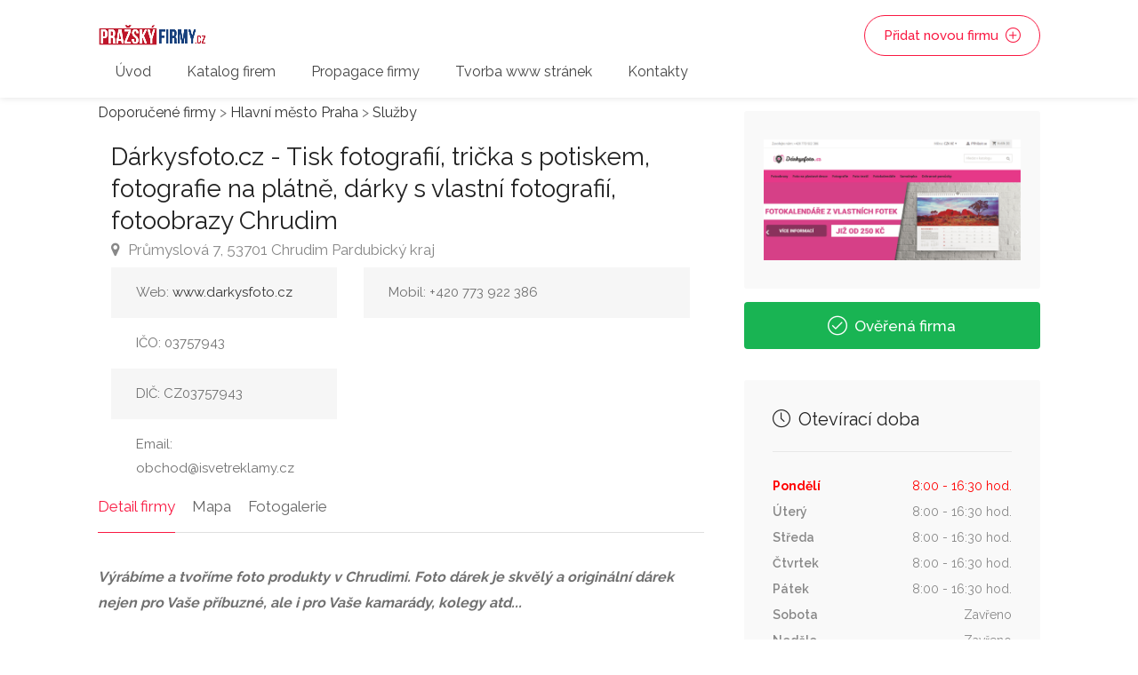

--- FILE ---
content_type: text/html; charset=utf-8
request_url: https://prazskyfirmy.cz/detail/43427/darkysfotocz-tisk-fotografii-tricka-s-potiskem-fotografie-na-platne-darky-s-vlastni-fotografii-fotoobrazy-chrudim?categoryId=7&regionId=10
body_size: 7574
content:



<!DOCTYPE html>
<html lang="cs">
<head>

	<!-- Basic Page Needs
	================================================== -->
	<title>Pražsk&#253;Firmy.cz - Česk&#233; firmy</title>
	<meta charset="utf-8">
	<meta name="viewport" content="width=device-width, initial-scale=1, maximum-scale=1">
	<meta name="author" content="RedUP s.r.o.">
	<meta name="robots" content="index, follow">
	<meta property="og:title" content="České firmy, české top firmy, firmy, živnostníci, katalog firem" />

	<!-- CSS
	================================================== -->
	<link rel="stylesheet" href="/css/cookieconsent.css" media="print" onload="this.media='all'">
	<link rel="stylesheet" href="/css/style.css">
	<link rel="stylesheet" href="/css/colors/main.css" id="colors">
	<style type="text/css">
		#map-place iframe {
			display: block !important;
			width: 100% !important;
			min-height: 400px !important;
			height: auto !important;
		}
	</style>
</head>

<!-- Global site tag (gtag.js) - Google Analytics -->
<script async src="https://www.googletagmanager.com/gtag/js?id=UA-116294251-1"></script>
<script>
  window.dataLayer = window.dataLayer || [];
  function gtag(){dataLayer.push(arguments);}
  gtag('js', new Date());

  gtag('config', 'UA-116294251-1');
</script>


<body>

	<!-- Wrapper -->
	<div id="wrapper">

		<!-- Header Container
		================================================== -->
		<header id="header-container">

			<!-- Header -->
			<div id="header">
				<div class="container">

					<!-- Left Side Content -->
					<div class="left-side left-side-header">

						<!-- Logo -->
						<div id="logo">
							<a href="/">
								<img src="/images/prazskyfirmy.png" alt="">
							</a>
						</div>

						<!-- Mobile Navigation -->
						<div class="mmenu-trigger">
							<button class="hamburger hamburger--collapse" type="button">
								<span class="hamburger-box">
									<span class="hamburger-inner"></span>
								</span>
							</button>
						</div>

						<!-- Main Navigation -->
						<nav id="navigation" class="style-1">
							<ul id="responsive">
								<li><a class="" href="/">Úvod</a></li>
								<li><a class="" href="/katalog">Katalog firem</a></li>
								<li><a class="" href="/o-nas">Propagace firmy</a></li>
								<li><a href="https://redup.cz/">Tvorba www stránek</a></li>

								
								<li><a class="" href="/kontakt">Kontakty</a></li>
							</ul>
						</nav>
						<div class="clearfix"></div>
						<!-- Main Navigation / End -->

					</div>
					<!-- Left Side Content / End -->
					<!-- Right Side Content / End -->
					<div class="right-side right-side-header">
						<div class="header-widget">
							<!--<a href="#sign-in-dialog" class="sign-in popup-with-zoom-anim"><i class="sl sl-icon-login"></i> Registrace</a>-->
							<a href="/pridat-spolecnost" class="button border with-icon">Přidat novou firmu <i class="sl sl-icon-plus"></i></a>
						</div>
					</div>
					<!-- Right Side Content / End -->

				</div>
			</div>
			<!-- Header / End -->

		</header>
		<div class="clearfix"></div>
		<!-- Header Container / End -->

		





<!-- Obsah
================================================== -->
<div class="container">
	<div class="row sticky-wrapper">
		<div class="col-lg-8 col-md-8 padding-right-30">

			<!-- Bar -->
			<div id="titlebar" class="listing-titlebar">
				<!-- ZPET
			<div class="col-md-3">
				<nav id="breadcrumbs">
					<ul>
						<li><a href="/">Úvod</a></li>
						<li>Firmy</li>
					</ul>
				</nav>
			</div>
			KONEC ZPET -->
				<!-- Layout Switcher -->
					<div class="">
						<p>
							<a href="/katalog">Doporučené firmy</a>

								> <a href="/katalog?regionId=10">Hlavn&#237; město Praha</a>

								> <a href="/katalog?regionId=10&amp;categoryId=7">Služby</a>
						</p>
					</div>
				<div class="col-md-12">
					<div class="listing-titlebar-title">
						<h2>D&#225;rkysfoto.cz - Tisk fotografi&#237;, trička s potiskem, fotografie na pl&#225;tně, d&#225;rky s vlastn&#237; fotografi&#237;, fotoobrazy Chrudim</h2>
						<span>
							<a href="#listing-location" class="listing-address">
								<i class="fa fa-map-marker"></i>
								Průmyslov&#225; 7,  53701 Chrudim Pardubick&#253; kraj
							</a>
						</span>

					</div>
				</div>
				<br>
				<div class="clearfix"></div>

				<div class="col-md-5">
					<table class="basic-table">
						<tbody>
								<tr>
									<td>Web: <a href="https://www.darkysfoto.cz" target="_blank">www.darkysfoto.cz</a></td>
								</tr>

															<tr>
									<td>IČO: 03757943</td>
								</tr>
															<tr>
									<td>DIČ: CZ03757943</td>
								</tr>

								<tr>
									<td>Email: obchod@isvetreklamy.cz</td>
								</tr>
													</tbody>
					</table>
				</div>
				<div class="col-md-7">
					<table class="basic-table">
						<tbody>
																						<tr>
									<td>Mobil: +420 773 922 386</td>
								</tr>
																											</tbody>
					</table>
				</div>

				<div class="clearfix"></div>

			</div>

			<!-- Navigace -->
			<div id="listing-nav" class="listing-nav-container">
				<ul class="listing-nav">
					<li><a href="#listing-overview" class="active">Detail firmy</a></li>

						<li><a href="#listing-location">Mapa</a></li>

						<li><a href="#listing-gallery">Fotogalerie</a></li>
				</ul>
			</div>

			<!-- Prehled -->
			<div id="listing-overview" class="listing-section">

				<!-- Popis -->

				<p><strong><em>V&yacute;r&aacute;b&iacute;me a tvoř&iacute;me foto produkty v Chrudimi. Foto d&aacute;rek je skvěl&yacute; a origin&aacute;ln&iacute; d&aacute;rek nejen pro Va&scaron;e př&iacute;buzn&eacute;, ale i pro Va&scaron;e kamar&aacute;dy, kolegy atd...</em></strong></p>
<p>&nbsp;</p>
<p><strong>Vyr&aacute;b&iacute;me:</strong></p>
<p>Fotoobrazy</p>
<p>Foto na pl&aacute;tně</p>
<p>Fotomagnetky</p>
<p>Fototextil&nbsp; - to je např&iacute;klad triko s vlastn&iacute; fotografi&iacute;</p>
<p>Fotokalend&aacute;ře</p>
<p>Foto na desce</p>
<p>Samolepky</p>
<p>MAXI fotografie a mnoho jin&eacute;ho.</p>
<p>&nbsp;</p>
<p>&nbsp;</p>

			</div>

				<!-- Mapa -->
				<div id="listing-location" class="listing-section">
					<h3 class="listing-desc-headline margin-top-10 margin-bottom-30">Mapa</h3>

					<div id="singleListingMap-container">
						<a href="https://mapy.cz/fnc/v1/search?query=Průmyslov&#225; 7,  53701 Chrudim Pardubick&#253; kraj" target="_blank"> Průmyslov&#225; 7,  53701 Chrudim Pardubick&#253; kraj <br /> Zobrazit na mapě</a>

					</div>
				</div>
		</div>

		<!-- Sidebar
	================================================== -->
		<div class="col-lg-4 col-md-4 margin-top-15 sticky">

			<div class="boxed-widget booking-widget margin-bottom-15">
				<div class="row with-forms  margin-top-0">
					<center>
<a href="https://www.darkysfoto.cz" target="_blank">						<img src="/Upload/Companies/c175243f-a8b1-4ad7-b338-c4a29a338579.PNG" width="100%">
</a>					</center>
				</div>
			</div>


			<!-- Overena -->
			<div class="verified-badge with-tip" data-tip-content="Tato firma byla ověřena.">
				<i class="sl sl-icon-check"></i> Ověřená firma
			</div>

				<!-- Oteviracka -->
				<div class="boxed-widget opening-hours margin-top-35">
					
					<h3><i class="sl sl-icon-clock"></i> Otevírací doba</h3>
						<ul>
							<li class="bold">Pondělí <span>8:00 - 16:30 hod.</span></li>
							<li class="">Úterý <span>8:00 - 16:30 hod.</span></li>
							<li class="">Středa <span>8:00 - 16:30 hod.</span></li>
							<li class="">Čtvrtek <span>8:00 - 16:30 hod.</span></li>
							<li class="">Pátek <span>8:00 - 16:30 hod.</span></li>
							<li class="">Sobota <span>Zavřeno</span></li>
							<li class="">Neděle <span>Zavřeno</span></li>
						</ul>
					<!-- poznámka otevírací doby -->
					Jinak dle telefonick&#233; domluvy.
				</div>
				<!-- Oteciracka / End -->

			<!-- Sdileni -->
			<div class="listing-share margin-top-40 margin-bottom-40 no-border">
				<!-- Share Buttons -->
				<ul class="share-buttons margin-top-40 margin-bottom-0">
						<li><a class="fb-share" href="https://www.facebook.com/Isvetreklamy.cz/"><i class="fa fa-facebook"></i> FB</a></li>
														</ul>
				<div class="clearfix"></div>
			</div>

				<!-- Kontakt -->
				<div class="boxed-widget booking-widget margin-top-35">
					<div class="row with-forms  margin-top-0">

						<section id="contact">
							<h3><i class="fa fa-calendar-check-o "></i> Kontaktovat firmu</h3>

							<div id="contact-message"></div>
<form action="/detail/43427/darkysfotocz-tisk-fotografii-tricka-s-potiskem-fotografie-na-platne-darky-s-vlastni-fotografii-fotoobrazy-chrudim" autocomplete="on" id="form0" method="post"><input name="__RequestVerificationToken" type="hidden" value="s8B5qhL3lGT6mh-sao6oytbFbMlQxLmB27IFtvhmVCzv8-5-AwttmTVUX8zGe46e5AM2LXpRGZ7opJCEs5B7UqXNUrXgaLemMcYJXaxigZY1" /><input id="Id" name="Id" type="hidden" value="43427" /><div class="validation-summary-valid" id="validationSummary"><ul><li style="display:none"></li>
</ul></div>									<div class="row">
										<div class="col-md-6">
											<div>
												<input id="Name" name="Name" placeholder="Vaše jméno" required="required" type="text" value="" />
											</div>
										</div>

										<div class="col-md-6">
											<div>
												<input id="Email" name="Email" placeholder="Emailová adresa" required="required" type="email" value="" />
											</div>
										</div>
									</div>
									<div>
										<input id="Subject" name="Subject" placeholder="Předmět" required="required" type="text" value="" />
									</div>
									<div>
										<textarea cols="40" id="Comment" name="Comment" placeholder="Vaše zpráva" required="required" rows="3" spellcheck="true">
</textarea>
									</div>
									<div class="robot"><div class='g-recaptcha' data-sitekey='6LcLfJgUAAAAAKBbYzXIUojXIFTiIcPApw01ZMYj' data-theme='light'></div><script type="text/plain" data-cookiecategory="analytics" src='https://www.google.com/recaptcha/api.js' ></script></div>
									<input type="submit" class="submit button" id="submit" value="Odeslat zprávu" />
</form><script type="text/javascript">
//<![CDATA[
if (!window.mvcClientValidationMetadata) { window.mvcClientValidationMetadata = []; }
window.mvcClientValidationMetadata.push({"Fields":[],"FormId":"form0","ReplaceValidationSummary":true,"ValidationSummaryId":"validationSummary"});
//]]>
</script>						</section>

					</div>

				</div>
				<!-- Kontakt / End -->

		</div>
		<!-- Sidebar / End -->

	</div>
</div>

	<!-- Galerie -->
	<div id="listing-gallery" class="listing-section">

		<div class="listing-slider mfp-gallery-container margin-bottom-0">
				<a href="/Upload/Companies/9ac62c46-3f02-4645-80c1-90399074803d.png" data-background-image="/Upload/Companies/9ac62c46-3f02-4645-80c1-90399074803d.png" class="item mfp-gallery" title="D&#225;rkysfoto.cz - Tisk fotografi&#237;, trička s potiskem, fotografie na pl&#225;tně, d&#225;rky s vlastn&#237; fotografi&#237;, fotoobrazy Chrudim"></a>
		</div>

	</div>
	<!-- Galerie konec -->


		<!-- Footer
		================================================== -->
		<div id="footer" class="margin-top-60">
			<!-- Main -->
			<div class="container">
				<div class="row">
					<div class="col-md-5 col-sm-6">
						<img class="footer-logo" src="/images/logo_firmy.png" alt="">
						<br><br>
						<p>Jsme český katalog firem a živnostníků. Na našem serveru naleznete pouze české firmy, které jsou ověřeny a jsou také spolehlivé. České TOP firmy.</p>
					</div>

					<div class="col-md-4 col-sm-6 ">
						<h4>Rychlá navigace</h4>
						<ul class="footer-links">
							<li><a href="/">Úvod</a></li>
							<li><a href="/katalog">Katalog firem</a></li>
							<li><a href="/o-nas">Propagace firmy</a></li>
							<li><a href="https://redup.cz/">Tvorba www stránek</a></li>
							
						</ul>

						<ul class="footer-links">
							
							
							<li><a href="/pridat-spolecnost">Přidat firmu</a></li>
							<li><a href="/podminky">Obchodní podmínky</a></li>
							<li><a href="/kontakt">Kontakty</a></li>
						</ul>
						<div class="clearfix"></div>
					</div>

					<div class="col-md-3  col-sm-12">
						<h4>Kontaktní údaje</h4>
						<div class="text-widget">
							<span>RedUP s.r.o.</span> <br>
							<span>Průmyslová 7, Chrudim 537 01</span> <br>
							Telefon: <span>+420 777 974 779</span><br>
							E-mail:<span> <a href="#"><span class="__cf_email__" data-cfemail="bed1d8d8d7dddbfedbc6dfd3ced2db90ddd1d3">info@cesketopfirmy.cz</span></a> </span><br>
							IČ: 		06820280<br />
							DIČ:		CZ06820280<br />
						</div>

						<ul class="social-icons margin-top-20">
							
							
							
							
						</ul>

					</div>

				</div>

				<!-- Copyright -->
				<div class="row">
					<div class="col-md-12">
						<div class="copyrights">© 2018 ČeskéTOPfirmy.cz. Všechna práva vyhrazena.</div>
					</div>
				</div>

			</div>

		</div>
		<!-- Footer / End -->
		<!-- Back To Top Button -->
		<div id="backtotop"><a href="#"></a></div>


	</div>
	<!-- Wrapper / End -->
	<!-- Scripts
	================================================== -->
	<!-- LOAD ALL USED MINIFIED JS FILES -->
	<script defer src="/js/cookieconsent.js"></script>
	<!-- Inline script -->
	<script>
		window.addEventListener('load', function () {

			// obtain plugin
			var cc = initCookieConsent();

			// run plugin with your configuration
			cc.run({
				current_lang: 'cs',
				autoclear_cookies: true,                   // default: false
				page_scripts: true,                        // default: false

				// mode: 'opt-in'                          // default: 'opt-in'; value: 'opt-in' or 'opt-out'
				// delay: 0,                               // default: 0
				// auto_language: '',                      // default: null; could also be 'browser' or 'document'
				// autorun: true,                          // default: true
				// force_consent: false,                   // default: false
				// hide_from_bots: true,                   // default: true
				// remove_cookie_tables: false             // default: false
				// cookie_name: 'cc_cookie',               // default: 'cc_cookie'
				// cookie_expiration: 182,                 // default: 182 (days)
				// cookie_necessary_only_expiration: 182   // default: disabled
				// cookie_domain: location.hostname,       // default: current domain
				// cookie_path: '/',                       // default: root
				// cookie_same_site: 'Lax',                // default: 'Lax'
				// use_rfc_cookie: false,                  // default: false
				// revision: 0,                            // default: 0

				gui_options: {
					consent_modal: {
						layout: 'cloud',               // box/cloud/bar
						position: 'bottom right',
						swap_buttons: false            // enable to invert buttons
					}

				},

				onFirstAction: function (user_preferences, cookie) {
					// callback triggered only once on the first accept/reject action
				},

				onAccept: function (cookie) {

				},

				onChange: function (cookie, changed_categories) {
					// callback triggered when user changes preferences after consent has already been given
				},

				languages: {
					'cs': {
						consent_modal: {
							title: 'Používáme cookies!',
							description: 'Dobrý den, tento web používá nezbytné soubory cookie k zajištění správného fungování a sledovací soubory cookie, abychom pochopili, jak s námi komunikujete. Ten bude nastaven až po souhlasu. <button type="button" data-cc="c-settings" class="cc-link">Přizpůsobit výběr</button>',
							primary_btn: {
								text: 'Přijmout vše',
								role: 'accept_all'              // 'accept_selected' or 'accept_all'
							},
							secondary_btn: {
								text: 'Odmítnout vše',
								role: 'accept_necessary'        // 'settings' or 'accept_necessary'
							}
						},
						settings_modal: {
							title: 'Nastavení cookies',
							save_settings_btn: 'Uložit nastavení',
							accept_all_btn: 'Přijmout vše',
							reject_all_btn: 'Odmítnout vše',
							close_btn_label: 'Zavřít',
							// cookie_table_caption: 'Cookie list',
							cookie_table_headers: [
								{ col1: 'Název' },
								{ col2: 'Doména' },
								{ col3: 'Expirace' },
							],
							blocks: [
								{
									title: 'Použití cookies 📢',
									description: 'Soubory cookie používáme k zajištění základních funkcí webu a ke zlepšení vašeho online zážitku. Pro každou kategorii si můžete vybrat, zda se chcete přihlásit/odhlásit, kdykoli budete chtít. Další podrobnosti týkající se souborů cookie a dalších citlivých údajů naleznete v úplném znění <a href="/ochranaosobnichudaju" class="cc-link">privacy policy</a>.'
								}, {
									title: 'Nezbytně nutné cookies',
									description: 'Tyto soubory cookie jsou nezbytné pro správné fungování našich webových stránek. Bez těchto cookies by web nefungoval správně',
									toggle: {
										value: 'necessary',
										enabled: true,
										readonly: true          // cookie categories with readonly=true are all treated as "necessary cookies"
									}
								}, {
									title: 'Cookies pro výkon a analytiku',
									description: 'Tyto soubory cookie umožňují webu zapamatovat si volby, které jste provedli v minulosti a analyzovat chování',
									toggle: {
										value: 'analytics',     // your cookie category
										enabled: false,
										readonly: false
									},
									cookie_table: [             // list of all expected cookies
										{
											col1: '^_ga',       // match all cookies starting with "_ga"
											col2: 'google.com',
											col3: '2 roky',
											is_regex: true
										},
										{
											col1: '_gid',
											col2: 'google.com',
											col3: '1 den',
										}
									]
								}, {
									title: 'Více informací',
									description: 'Máte-li jakékoli dotazy týkající se našich zásad týkajících se souborů cookie a vašich voleb, prosím <a class="cc-link" href="/kontakt">kontaktujte nás</a>.',
								}
							]
						}
					}
				}
			});
		});
	</script>
	
	<script type="text/javascript" src="/scripts/jquery-2.2.0.min.js"></script>
	<script type="text/javascript" src="/scripts/mmenu.min.js"></script>
	<script type="text/javascript" src="/scripts/chosen.min.js"></script>
	<script type="text/javascript" src="/scripts/slick.min.js"></script>
	<script type="text/javascript" src="/scripts/rangeslider.min.js"></script>
	<script type="text/javascript" src="/scripts/magnific-popup.min.js"></script>
	<script type="text/javascript" src="/scripts/waypoints.min.js"></script>
	<script type="text/javascript" src="/scripts/counterup.min.js"></script>
	<script type="text/javascript" src="/scripts/jquery-ui.min.js"></script>
	<script type="text/javascript" src="/scripts/tooltips.min.js"></script>
	<script type="text/javascript" src="/scripts/custom.js"></script>
	

	
	<!-- Maps -->
	<!-- Maps -->




</body>
</html>

--- FILE ---
content_type: text/css
request_url: https://prazskyfirmy.cz/css/style.css
body_size: 58933
content:
@charset "UTF-8";@import url("bootstrap-grid.css");@import url("icons.css");
@import url("plugins/revolutionslider.css");
@import url('https://fonts.googleapis.com/css?family=Raleway:300,400,500,600,700');
@import url('https://fonts.googleapis.com/css?family=Open+Sans:500,600,700');

input,input[type=text],input[type=password],input[type=email],input[type=number],textarea,select{height:51px;line-height:51px;padding:0 20px;outline:0;font-size:15px;color:gray;margin:0 0 16px;max-width:100%;width:100%;box-sizing:border-box;display:block;background-color:#fff;border:1px solid #dbdbdb;box-shadow:0 1px 3px 0 rgba(0,0,0,.06);font-weight:500;opacity:1;border-radius:3px}select{padding:15px 18px;cursor:pointer}input{-webkit-transition:all .1s ease-in-out;-moz-transition:all .1s ease-in-out;-o-transition:all .1s ease-in-out;-ms-transition:all .1s ease-in-out;transition:all .1s ease-in-out}input:focus,input[type=text]:focus,input[type=password]:focus,input[type=email]:focus,input[type=number]:focus,textarea:focus{color:gray;transition:box-shadow .2s!important;box-shadow:0 0 10px 0 rgba(0,0,0,.07);border:1px solid #d8d8d8;opacity:1}input[type=submit]{border:0;padding:11px 18px;width:auto}input[type=checkbox]{display:inline}input[type=radio]{width:15px;height:15px;cursor:pointer;box-shadow:none}::-webkit-input-placeholder{color:#888;opacity:1}:-moz-placeholder{color:#888;opacity:1}::-moz-placeholder{color:#888;opacity:1}:-ms-input-placeholder{color:#888;opacity:1}textarea{height:auto;line-height:27px;padding:20px;min-height:130px;transition:none!important;min-width:100%}label,legend{display:block;font-weight:700;font-size:15px;font-weight:400;margin-bottom:8px}label span,legend span{font-weight:400;font-size:14px;color:#444}fieldset{padding:0;border:0}a,button{outline:0!important}a:focus,a:hover{text-decoration:none;color:#333}img{max-width:100%}#logo{display:inline-block;margin-top:3px}#logo img{max-height:38px;width:auto;transform:translate3d(0,0,0)}img.footer-logo{max-height:38px;width:auto}#header{position:relative;z-index:999;padding:18px 0 8px;box-shadow:0 0 8px 0 rgba(0,0,0,.12);font-size:16px}.header-widget{position:relative;top:-1px;height:54px}.header-widget .button,.header-widget .button.border{margin-right:0;min-width:130px;text-align:center;position:relative;line-height:26px;font-weight:500}.header-widget .button.border i{font-size:17px;padding:0 0 0 4px;top:2px;display:inline-block;position:relative}.header-widget .sign-in{position:relative;color:#333;margin-right:25px;top:10px;display:inline-block;vertical-align:top}.header-widget .sign-in i{padding-right:4px;font-size:15px}.header-widget .sign-in:hover{color:#66676b}header.fullwidth .container{width:100%;margin:0;padding:0 40px}.left-side{float:left;width:65%;display:inline-block}.right-side{float:right;width:35%;display:inline-block}@media(min-width:1025px) and (max-width:1239px){.right-side{width:auto;display:inline-block;margin-top:-126px;position:relative}.left-side{width:100%;display:inline-block}}#logo,#navigation{float:left}#logo{margin-right:50px}.header-widget{text-align:right}#header.cloned{position:fixed;top:0;width:100%;z-index:999}#header.cloned{background-color:#fff}#header.cloned #logo img{transform:translate3d(0,0,0);max-width:120px;margin-top:1px}#header.cloned{padding:18px 0 7px}.sticky-logo{display:none}#header.cloned.unsticky{opacity:1;visibility:hidden;pointer-events:none;transform:translate(0,-100%) scale(1);transition:.3s}#header.cloned.sticky{opacity:1;visibility:visible;transform:translate(0,0) scale(1);transition:.3s}#footer{padding:70px 0 0;background-color:#fff;border-top:1px solid rgba(0,0,0,.09);font-size:16px}#footer.sticky-footer{box-shadow:none}#footer.dark{border-top:0}#footer h4{color:#333;font-size:21px;margin-bottom:25px}.footer-shadow{width:100%;display:block;background:#fff;height:200px;margin-top:-200px;position:relative;z-index:-1;box-shadow:0 20px 40px -20px rgba(0,0,0,.06)}.text-widget span{color:#707070}.text-widget span.address{display:block;margin-bottom:10px}#footer a{color:#66676b}#footer ul.footer-links{margin:0 0 15px;padding:0;width:50%;box-sizing:border-box;display:inline-block;float:left}#footer .footer-links li{position:relative;list-style:none}#footer .footer-links li a{padding:0 0 9px 16px;display:inline-block;-webkit-transition:all .2s ease-in-out;-moz-transition:all .2s ease-in-out;-o-transition:all .2s ease-in-out;-ms-transition:all .2s ease-in-out;transition:all .2s ease-in-out;color:#707070;line-height:21px}#footer .footer-links li a:hover{padding-left:22px;color:#66676b}#footer .footer-links li:before{font-family:fontawesome;font-size:20px;content:"\f105";position:absolute;left:0;top:-2px;padding:0 7px 0 0;color:#ccc}.copyrights{color:#707070;border-top:1px solid rgba(0,0,0,.09);margin-top:60px;text-align:center;padding:40px 0;display:inline-block;width:100%}#footer.alt .copyrights{margin-top:0;border:0;padding:25px}.copyrights a{color:#707070}#footer.dark{background:#222;color:#aaa}#footer.dark a,#footer.dark h4,#footer.dark a:hover{color:#fff}#footer.dark .text-widget,#footer.dark .text-widget span,#footer.dark .footer-links li a{color:#aaa}#footer.dark .footer-links li a:hover{color:#fff}#footer.dark .footer-links li:before{color:#666}#footer.dark .copyrights{color:#aaa;border-top:1px solid rgba(255,255,255,.09)}#footer .social-icons li a{opacity:.8;transition:opacity .35s}#footer .social-icons li a:hover{opacity:1}#backtotop{position:fixed;right:0;opacity:0;visibility:hidden;bottom:25px;margin:0 25px 0 0;z-index:9999;transition:.35s;transform:scale(.7)}#backtotop.visible{opacity:1;visibility:visible;transform:scale(1)}#backtotop a{text-decoration:none;border:0 0;display:block;width:46px;height:46px;background-color:#66676b;opacity:1;transition:all .3s;border-radius:50%;text-align:center;font-size:26px}body #backtotop a{color:#fff}#backtotop a:after{content:"\f106";font-family:fontawesome;position:relative;display:block;top:50%;-webkit-transform:translateY(-55%);transform:translateY(-55%)}#navigation{position:relative;display:block}#navigation ul{list-style:none;position:relative;float:left;margin:0;padding:0}#navigation ul a{display:block;text-decoration:none}#navigation ul li{position:relative;float:left;margin:0;padding:0}#navigation ul li ul{opacity:0;visibility:hidden;position:absolute;top:100%;left:0;padding:0;z-index:99999}#navigation ul ul li{float:none}#navigation ul ul ul{top:0;left:100%;margin:0}#navigation ul ul{margin:10px 0 0 15px}#navigation ul ul:before{content:"";position:absolute;left:0;top:-10px;background:transparent;width:100%;height:10px}#navigation ul ul ul:after{content:"";position:absolute;width:10px;height:100%;left:-10px;top:0;opacity:0}#navigation ul li:hover>ul{opacity:1;visibility:visible}#navigation ul li a:after,#navigation ul ul li a:after{font-family:fontawesome;opacity:.5}#navigation ul li a:after{content:'\f107';padding-left:7px}#navigation ul ul li a:after{content:'\f105';position:absolute;right:15px;top:7px}#navigation ul li a:only-child:after{content:'';padding:0}#navigation ul ul li a:only-child:after{content:''}#navigation ul ul{background-color:#fff;box-shadow:0 0 10px 0 rgba(0,0,0,.12);border-radius:4px;font-size:15px}#navigation ul ul li{border-radius:4px}#navigation ul ul li:last-child{border-bottom:0}#navigation ul li:hover ul a,#navigation ul ul a{line-height:27px!important;padding:5px 40px 5px 15px!important;line-height:24px!important}body #navigation ul ul{padding:12px 10px;box-sizing:border-box}#navigation ul ul li{width:180px}#navigation ul ul li:hover{border-radius:0}#navigation ul ul li:first-child{border-radius:4px 4px 0 0}#navigation ul ul li:last-child{border-radius:0 0 4px 4px}#navigation ul ul{opacity:0;visibility:hidden;transition:all .25s;transform:translate3d(0,15px,0)}#navigation ul li:hover>ul{opacity:1;visibility:visible;transform:translate3d(0,0,0)}#navigation.style-1 .current{background-color:transparent;color:#66676b}#navigation.style-1{margin-top:1px}#navigation.style-1 .current:after{opacity:1}#navigation.style-1 ul li{transition:all .25s}#navigation.style-1 ul li a{color:#444;cursor:pointer}#navigation.style-1 ul li:hover a{color:#66676b}#navigation.style-1 ul ul li a{color:#444!important}#navigation.style-1 ul ul li{opacity:.8}#navigation.style-1 ul ul li:hover{opacity:1}#navigation.style-1 ul a{line-height:32px;padding:5px 15px}#navigation.style-1 ul li{margin:0 5px}#navigation.style-1 ul ul li{margin:0;border-radius:0}#navigation.style-1 ul ul li:first-child{border-radius:4px 4px 0 0}#navigation.style-1 ul ul li:last-child{border-radius:0 0 4px 4px}#navigation ul ul li a:after{opacity:.5;transition:all .25s;transform:translateX(-5px)}#navigation ul ul li:hover a:after{opacity:1;transform:translateX(0)}.mega-menu{opacity:0;visibility:hidden;transition:all .25s;position:absolute;box-shadow:0 0 10px 0 rgba(0,0,0,.12);border-radius:4px;font-size:15px;display:flex;top:100%;left:0;padding:20px 0;box-sizing:border-box;font-size:14px;margin-top:-2px;background-color:#fff;width:200px;z-index:99;transform:translate3d(-42%,24px,0)}.mega-menu:before{content:"";position:absolute;top:-12px;left:0;display:block;width:100%;height:12px;opacity:0}#navigation ul li .mega-menu ul{opacity:0;visibility:hidden;transform:translate3d(0,0,0);position:relative;display:inline-block;flex:1;padding:0;margin:0;box-shadow:none;border-radius:0;top:auto;left:auto;background-color:transparent}#navigation ul li:hover .mega-menu{opacity:1;visibility:visible;transform:translate3d(-42%,12px,0)}#navigation ul li:hover .mega-menu ul{opacity:1;visibility:visible}#navigation .mega-menu ul,#navigation .mega-menu ul li{width:100%}.mega-menu.two-columns{width:429px}.mega-menu.three-columns{width:643px}.mega-menu.four-columns{width:857px}#navigation ul .mega-menu ul a{color:#bbb;padding:0!important;display:block;margin-left:0;-wekkit-transition:all .2s ease-in-out;transition:all .2s ease-in-out}#navigation ul li:hover .mega-menu ul a,#navigation ul .mega-menu ul a{padding:6px 0!important;line-height:22px!important;transform:translate3d(0,0,0)!important}#navigation .mega-menu ul li{padding:0 30px}#navigation ul li a i{font-size:14px;position:relative;top:0;padding-right:5px}.mega-menu-section{display:inline-block;float:left;width:214px;padding:0;border-right:1px solid #e9e9e9}.mega-menu .mega-menu-section:last-child{border:0}.mega-menu-headline{color:#222;opacity:1!important;font-weight:600;display:block;padding:8px 30px!important;letter-spacing:0;font-size:14px;line-height:21px}.mobile-styles .mm-listview{margin:0 -20px!important}.mobile-styles .mm-listview .mega-menu-headline{color:#fff;padding:15px 20px!important;background:#222!important}.mobile-styles .mm-listview li a i{padding-right:5px}.mobile-styles.mm-panel:before{height:10px!important}.user-menu{position:relative;display:inline-block;cursor:pointer;margin-right:25px;top:9px;vertical-align:top;padding-left:25px;margin-left:25px}.user-menu .user-name{transition:.2s}.user-menu .user-name:after{content:"\f107";font-family:fontawesome;transition:.2s;transform:rotate(0);display:inline-block;margin-left:6px;color:#aaa}.user-menu.active .user-name:after,.user-menu:hover .user-name:after,.user-menu.active .user-name,.user-menu:hover .user-name{color:#66676b}.user-menu.active .user-name:after{transform:rotate(180deg)}.user-name span img{width:100%;display:inline-block;border-radius:50%;image-rendering:-webkit-optimize-contrast}.user-name span{display:inline-block;width:38px;height:38px;margin-right:10px;border-radius:50%;position:absolute;left:-22px;top:-5px}.user-menu ul{float:left;text-align:left;position:absolute;top:45px;right:0;list-style:none;background-color:#fff;box-shadow:0 0 10px 0 rgba(0,0,0,.12);border-radius:4px;display:inline-block;width:180px;font-size:15px;transform:translate3d(0,15px,0);padding:12px 10px;box-sizing:border-box;transition:.25s;visibility:hidden;opacity:0;z-index:110}.user-menu ul li a{padding:6px 15px;line-height:22px;display:inline-block;color:#696969;transition:.2s}.user-menu ul li a:hover{color:#444}.user-menu ul li a i{width:20px;position:relative;display:inline-block}.user-menu.active ul{visibility:visible;opacity:1;transform:translate3d(0,0,0)}.mm-hidden{display:none!important}.mm-wrapper{overflow-x:hidden;position:relative}.mm-menu{box-sizing:border-box;background:inherit;display:block;padding:0;margin:0;position:absolute;left:0;right:0;top:0;bottom:0;z-index:0}.mm-panels,.mm-panels>.mm-panel{background:inherit;border-color:inherit;box-sizing:border-box;margin:0;position:absolute;left:0;right:0;top:0;bottom:0;z-index:0}.mm-panels{overflow:hidden}.mm-panel{-webkit-transform:translate(100%,0);-ms-transform:translate(100%,0);transform:translate(100%,0);-webkit-transform:translate3d(100%,0,0);transform:translate3d(100%,0,0);-webkit-transition:-webkit-transform .4s ease;transition:-webkit-transform .4s ease;transition:transform .4s ease;transition:transform .4s ease,-webkit-transform .4s ease;-webkit-transform-origin:top left;-ms-transform-origin:top left;transform-origin:top left}.mm-panel.mm-opened{-webkit-transform:translate(0,0);-ms-transform:translate(0,0);transform:translate(0,0);-webkit-transform:translate3d(0,0,0);transform:translate3d(0,0,0)}.mm-panel.mm-subopened{-webkit-transform:translate(-30%,0);-ms-transform:translate(-30%,0);transform:translate(-30%,0);-webkit-transform:translate3d(-30%,0,0);transform:translate3d(-30%,0,0)}.mm-panel.mm-highest{z-index:1}.mm-panel.mm-noanimation{-webkit-transition:none!important;transition:none!important}.mm-panel.mm-noanimation.mm-subopened{-webkit-transform:translate(0,0);-ms-transform:translate(0,0);transform:translate(0,0);-webkit-transform:translate3d(0,0,0);transform:translate3d(0,0,0)}.mm-panels>.mm-panel{-webkit-overflow-scrolling:touch;overflow:scroll;overflow-x:hidden;overflow-y:auto;padding:0 20px}.mm-panels>.mm-panel.mm-hasnavbar{padding-top:40px}.mm-panels>.mm-panel:not(.mm-hidden){display:block}.mm-panels>.mm-panel:after,.mm-panels>.mm-panel:before{content:'';display:block;height:20px}.mm-vertical .mm-panel{-webkit-transform:none!important;-ms-transform:none!important;transform:none!important}.mm-listview .mm-vertical .mm-panel,.mm-vertical .mm-listview .mm-panel{display:none;padding:10px 0 10px 10px}.mm-listview .mm-vertical .mm-panel .mm-listview>li:last-child:after,.mm-vertical .mm-listview .mm-panel .mm-listview>li:last-child:after{border-color:transparent}.mm-vertical li.mm-opened>.mm-panel,li.mm-vertical.mm-opened>.mm-panel{display:block}.mm-listview>li.mm-vertical>.mm-next,.mm-vertical .mm-listview>li>.mm-next{box-sizing:border-box;height:40px;bottom:auto}.mm-listview>li.mm-vertical.mm-opened>.mm-next:after,.mm-vertical .mm-listview>li.mm-opened>.mm-next:after{-webkit-transform:rotate(225deg);-ms-transform:rotate(225deg);transform:rotate(225deg);right:19px}.mm-btn{box-sizing:border-box;width:40px;height:50px;position:absolute;top:0;z-index:1}.mm-clear:after,.mm-clear:before,.mm-close:after,.mm-close:before{content:'';border:2px solid transparent;display:block;width:5px;height:5px;margin:auto;position:absolute;top:0;bottom:0;-webkit-transform:rotate(-45deg);-ms-transform:rotate(-45deg);transform:rotate(-45deg)}.mm-clear:before,.mm-close:before{border-right:0;border-bottom:0;right:18px}.mm-clear:after,.mm-close:after{border-left:0;border-top:0;right:25px}.mm-next:after,.mm-prev:before{content:'';border-top:2px solid transparent;border-left:2px solid transparent;display:block;width:8px;height:8px;margin:auto;position:absolute;top:0;bottom:0}.mm-prev:before{-webkit-transform:rotate(-45deg);-ms-transform:rotate(-45deg);transform:rotate(-45deg);left:23px;right:auto}.mm-next:after{-webkit-transform:rotate(135deg);-ms-transform:rotate(135deg);transform:rotate(135deg);right:23px;left:auto}.mm-navbar{border-bottom:1px solid;border-color:inherit;text-align:center;line-height:30px;height:50px;padding:0 40px;margin:0;position:absolute;top:0;left:0;right:0}.mm-navbar>*{display:block;padding:10px 0}.mm-navbar a,.mm-navbar a:hover{text-decoration:none}.mm-navbar .mm-title{text-overflow:ellipsis;white-space:nowrap;overflow:hidden}.mm-navbar .mm-btn:first-child{left:0}.mm-navbar .mm-btn:last-child{text-align:right;right:0}.mm-panel .mm-navbar{display:none}.mm-panel.mm-hasnavbar .mm-navbar{display:block;background-color:#262626}.mm-listview,.mm-listview>li{list-style:none;display:block;padding:0;margin:0}.mm-listview{font:inherit;font-size:14px;line-height:20px}.mm-listview a,.mm-listview a:hover{text-decoration:none}.mm-listview>li{position:relative}.mm-listview>li,.mm-listview>li .mm-next,.mm-listview>li .mm-next:before,.mm-listview>li:after{border-color:inherit}.mm-listview>li{border-bottom:1px solid #404040}.mm-listview>li>a,.mm-listview>li>span{text-overflow:ellipsis;white-space:nowrap;overflow:hidden;color:inherit;display:block;padding:14px 10px 14px 20px;margin:0}.mm-listview>li:not(.mm-divider):after{content:'';border-bottom-width:1px;border-bottom-style:solid;display:block;position:absolute;left:0;right:0;bottom:0;display:none}.mm-listview>li:not(.mm-divider):after{left:20px}.mm-listview .mm-next{background:transparent;width:50px;padding:0;position:absolute;right:0;top:0;bottom:0;z-index:2}.mm-listview .mm-next:before{content:'';border-left-width:1px;border-left-style:solid;display:block;position:absolute;top:0;bottom:0;left:0}.mm-listview .mm-next+a,.mm-listview .mm-next+span{margin-right:50px}.mm-listview .mm-next.mm-fullsubopen{width:100%}.mm-listview .mm-next.mm-fullsubopen:before{border-left:0}.mm-listview .mm-next.mm-fullsubopen+a,.mm-listview .mm-next.mm-fullsubopen+span{padding-right:50px;margin-right:0}.mm-panels>.mm-panel>.mm-listview{margin:20px -20px}.mm-panels>.mm-panel>.mm-listview:first-child,.mm-panels>.mm-panel>.mm-navbar+.mm-listview{margin-top:-10px}.mm-menu{background:#2a2a2a;border-color:rgba(255,255,255,.1);color:#fff}.mm-menu .mm-navbar a,.mm-menu .mm-navbar>*{color:#fff;text-transform:uppercase;font-weight:600;font-size:13px}.mm-menu .mm-btn:after,.mm-menu .mm-btn:before{border-color:rgba(255,255,255,.8)}.mm-menu .mm-listview{border-color:#2a2a2a}.mm-menu .mm-listview>li .mm-next:after{border-color:rgba(255,255,255,.8)}.mm-menu .mm-listview>li a:not(.mm-next){-webkit-tap-highlight-color:rgba(255,255,255,.5);tap-highlight-color:rgba(255,255,255,.5)}.mm-menu .mm-listview>li.mm-selected>a:not(.mm-next),.mm-menu .mm-listview>li.mm-selected>span{background:rgba(255,255,255,.05)}.mm-menu .mm-listview>li{transition:.2s}.mm-menu .mm-listview>li:hover{background:rgba(255,255,255,.03)}.mm-menu .mm-listview>li.mm-opened.mm-vertical>.mm-panel,.mm-menu .mm-listview>li.mm-opened.mm-vertical>a.mm-next,.mm-menu.mm-vertical .mm-listview>li.mm-opened>.mm-panel,.mm-menu.mm-vertical .mm-listview>li.mm-opened>a.mm-next{background:rgba(0,0,0,.05)}.mm-menu .mm-divider{background:rgba(0,0,0,.05)}.mm-page{box-sizing:border-box;position:relative}.mm-slideout{-webkit-transition:-webkit-transform .4s ease;transition:-webkit-transform .4s ease;transition:transform .4s ease;transition:transform .4s ease,-webkit-transform .4s ease;z-index:1}html.mm-opened{overflow-x:hidden;position:relative}html.mm-blocking{overflow:hidden}html.mm-blocking body{overflow:hidden}html.mm-background .mm-page{background:inherit}#mm-blocker{background:transparent;display:none;width:100%;height:100%;position:fixed;top:0;left:0;z-index:2}html.mm-blocking #mm-blocker{display:block}.mm-menu.mm-offcanvas{z-index:0;display:none;position:fixed}.mm-menu.mm-offcanvas.mm-opened{display:block}.mm-menu.mm-offcanvas.mm-no-csstransforms.mm-opened{z-index:10}.mm-menu.mm-offcanvas{width:80%;min-width:140px;max-width:440px}html.mm-opening .mm-menu.mm-opened~.mm-slideout{-webkit-transform:translate(80%,0);-ms-transform:translate(80%,0);transform:translate(80%,0);-webkit-transform:translate3d(80%,0,0);transform:translate3d(80%,0,0)}@media all and (max-width:175px){html.mm-opening .mm-menu.mm-opened~.mm-slideout{-webkit-transform:translate(140px,0);-ms-transform:translate(140px,0);transform:translate(140px,0);-webkit-transform:translate3d(140px,0,0);transform:translate3d(140px,0,0)}}@media all and (min-width:550px){html.mm-opening .mm-menu.mm-opened~.mm-slideout{-webkit-transform:translate(440px,0);-ms-transform:translate(440px,0);transform:translate(440px,0);-webkit-transform:translate3d(440px,0,0);transform:translate3d(440px,0,0)}}.mm-sronly{border:0!important;clip:rect(1px,1px,1px,1px)!important;-webkit-clip-path:inset(50%)!important;clip-path:inset(50%)!important;white-space:nowrap!important;width:1px!important;height:1px!important;padding:0!important;overflow:hidden!important;position:absolute!important}em.mm-counter{font:inherit;font-size:14px;font-style:normal;text-indent:0;line-height:20px;display:block;margin-top:-10px;position:absolute;right:45px;top:50%}em.mm-counter+a.mm-next{width:90px}em.mm-counter+a.mm-next+a,em.mm-counter+a.mm-next+span{margin-right:90px}em.mm-counter+a.mm-fullsubopen{padding-left:0}em.mm-counter+a.mm-fullsubopen+a,em.mm-counter+a.mm-fullsubopen+span{padding-right:90px}.mm-listview em.mm-counter+.mm-next.mm-fullsubopen+a,.mm-listview em.mm-counter+.mm-next.mm-fullsubopen+span{padding-right:90px}.mm-vertical>.mm-counter{top:12px;margin-top:0}.mm-vertical.mm-spacer>.mm-counter{margin-top:40px}.mm-nosubresults>.mm-counter{display:none}.mm-menu em.mm-counter{background-color:rgba(0,0,0,.3);height:20px;width:20px;text-align:center;border-radius:50%;color:#fff;line-height:19px;font-size:11px;font-weight:500;font-family:open sans}.mmenu-trigger{height:50px;width:50px;display:none;position:relative;margin:0 0 20px;background-color:#eee;border-radius:4px;cursor:pointer}.hamburger{padding:0;top:12px;left:13px;transform:scale(.67);-moz-transform:scale(.7) translateY(4px);position:relative;display:inline-block;cursor:pointer;transition-property:opacity,filter;transition-duration:.15s;transition-timing-function:linear;font:inherit;color:inherit;text-transform:none;background-color:transparent;border:0;margin:0;overflow:visible}.hamburger-box{position:relative}.hamburger-inner{display:block;top:50%;margin-top:-2px}.hamburger-inner,.hamburger-inner::before,.hamburger-inner::after{width:34px;height:4px;background-color:#555;border-radius:4px;position:absolute;transition-property:transform;transition-duration:.15s;transition-timing-function:ease}.hamburger-inner::before,.hamburger-inner::after{content:"";display:block}.hamburger-inner::before{top:-10px}.hamburger-inner::after{bottom:-10px}.hamburger--collapse .hamburger-inner{top:auto;bottom:0;transition-duration:.13s;transition-delay:.13s;transition-timing-function:cubic-bezier(.55,.055,.675,.19)}.hamburger--collapse .hamburger-inner::after{top:-20px;transition:top .2s .2s cubic-bezier(.33333,.66667,.66667,1),opacity .1s linear}.hamburger--collapse .hamburger-inner::before{transition:top .12s .2s cubic-bezier(.33333,.66667,.66667,1),transform .13s cubic-bezier(.55,.055,.675,.19)}.hamburger--collapse.is-active .hamburger-inner{transform:translate3d(0,-10px,0) rotate(-45deg);transition-delay:.22s;transition-timing-function:cubic-bezier(.215,.61,.355,1)}.hamburger--collapse.is-active .hamburger-inner::after{top:0;opacity:0;transition:top .2s cubic-bezier(.33333,0,.66667,.33333),opacity .1s .22s linear}.hamburger--collapse.is-active .hamburger-inner::before{top:0;transform:rotate(-90deg);transition:top .1s .16s cubic-bezier(.33333,0,.66667,.33333),transform .13s .25s cubic-bezier(.215,.61,.355,1)}.mmenu-trigger{display:none}@media only screen and (max-width:1024px){#responsive{display:none}.mmenu-trigger{display:inline-block!important}#logo{position:absolute;width:100%;margin:0 auto;margin-top:5px;width:35%;text-align:center;left:0;right:0}.header-widget{padding:20px 0;border-top:1px solid #eee;display:flex;flex-wrap:wrap;align-items:flex-start}.header-widget a.button.border{padding:7px 16px;background-color:transparent;font-size:16px;min-width:auto;float:right}.sign-in,.user-menu{flex:1}.header-widget .sign-in{top:9px}#header-container.header-style-2 .left-side,#header-container.header-style-2 .right-side,.right-side,.left-side{width:100%}#top-bar .right-side .social-icons{float:left;position:relative;z-index:9}#header-container.header-style-2 .header-widget{float:left;margin-top:35px;margin-bottom:-5px}.header-widget{text-align:left}#header{padding-bottom:0}ul.top-bar-menu{z-index:99;position:relative}.header-style-2 .menu-responsive{width:750px;margin-left:auto;margin-right:auto;float:none;padding:0 15px}#header-container.header-style-2 .header-widget{width:calc(100%);border-top:1px solid #e0e0e0;padding-top:30px}}.main-search-container{display:block;width:100%;position:relative;background-size:cover;background-repeat:no-repeat;background-position:50%;height:620px;z-index:9}.main-search-container:before{content:"";position:absolute;height:100%;width:100%;display:block;background:linear-gradient(to right,rgba(255,255,255,.99) 20%,rgba(255,255,255,.7) 70%,transparent 95%)}.main-search-container h2{font-size:42px}.main-search-container h4{font-size:24px;font-weight:300;color:#777;line-height:32px}.video-container{position:absolute;top:0;left:0;width:100%;height:100%;z-index:-10;overflow:hidden}.main-search-container video{top:50%;transform:translateY(-52%);left:0;min-width:100%;min-height:100%;width:auto;height:auto;z-index:-10;background-size:cover;transition:1s opacity;position:absolute}.main-search-container.dark-overlay:before{background:rgba(46,47,50,.55)}.main-search-container.dark-overlay h2{color:#fff}.main-search-container.dark-overlay h4{color:rgba(255,255,255,.7)}.main-search-inner{position:relative;display:block;top:50%;transform:translate(0,-50%);padding-bottom:30px}.main-search-inner select{border:0;padding-top:2px;padding-bottom:0;height:44px;box-shadow:none}.main-search-input{margin-top:50px;border-radius:50px;width:100%;background-color:#fff;box-shadow:0 0 8px 0 rgba(0,0,0,.12);display:flex;flex-wrap:wrap;align-items:flex-start;padding:9px;max-height:68px}.main-search-input-item{flex:1;border-right:1px solid #e9e9e9;margin-top:3px;position:relative;padding-left:30px;padding-right:30px}.main-search-input .main-search-input-item:nth-last-child(2){border-right:0;padding-left:15px;padding-right:15px}.main-search-input-item.location a{position:absolute;right:20px;top:50%;transform:translateY(-50%);color:#999;padding:10px;background:#fff}.main-search-input-item.location a:hover{color:#66676b}.main-search-input input,.main-search-input input:focus{font-size:16px;border:0;background:#fff;margin:0;padding:0;height:44px;line-height:44px;box-shadow:none}.main-search-input button.button{font-size:18px;font-weight:600;padding:0 40px;margin-right:1px;height:50px;outline:0}.gray-style.main-search-input{box-shadow:none;background-color:#f7f7f7;top:-10px;position:relative}.gray-style .main-search-input-item.location a,.gray-style.main-search-input input,.gray-style.main-search-input input:focus{background:#f7f7f7}.gray-style .main-search-input-item{border-color:#e0e0e0}.rangeslider,.rangeslider__fill{display:block;-moz-border-radius:10px;-webkit-border-radius:10px;border-radius:10px}.rangeslider{background:#e6e6e6;position:relative;margin:25px 0}.rangeslider--horizontal{height:3px;width:100%}.rangeslider--vertical{width:20px;min-height:150px;max-height:100%}.rangeslider--disabled{filter:alpha(opacity=40);opacity:.4}.rangeslider__fill{background:#66676b;position:absolute}.rangeslider--horizontal .rangeslider__fill{top:0;height:100%}.rangeslider--vertical .rangeslider__fill{bottom:0;width:100%}.rangeslider__handle{background:#fff;border:2px solid #66676b;box-shadow:0 1px 3px 0 rgba(0,0,0,.15);cursor:pointer;display:inline-block;position:absolute;-moz-border-radius:50%;-webkit-border-radius:50%;border-radius:50%;width:20px;height:20px;top:50%;transform:translateY(-50%)}.rangeslider--vertical .rangeslider__handle{left:-10px;touch-action:pan-x;-ms-touch-action:pan-x}input[type=range]:focus+.rangeslider .rangeslider__handle{-moz-box-shadow:0 0 8px rgba(255,0,255,.9);-webkit-box-shadow:0 0 8px rgba(255,0,255,.9);box-shadow:0 0 8px rgba(255,0,255,.9)}.range-output{font-size:18px;font-weight:400;color:#666}.range-output:after{content:"km"}.data-radius-title{font-style:normal;font-size:15px;color:#888;font-weight:400;margin-top:0;display:block}.chosen-container{position:relative;display:inline-block;vertical-align:middle;font-size:15px;zoom:1;*display:inline;-webkit-user-select:none;-moz-user-select:none;user-select:none}.chosen-container *{-webkit-box-sizing:border-box;-moz-box-sizing:border-box;box-sizing:border-box}.chosen-container .chosen-drop{position:absolute;top:100%;left:0;display:block;z-index:990;width:100%;border:1px solid #dbdbdb;background-color:#fff;border-top:0;border-radius:0 0 4px 4px}.chosen-container.chosen-with-drop .chosen-drop{left:0}.chosen-container a{cursor:pointer}.chosen-container-single .chosen-single{position:relative;display:block;overflow:hidden;padding:0 0 0 18px;height:51px;line-height:50px;border:1px solid #dbdbdb;box-shadow:0 1px 3px 0 rgba(0,0,0,.08);background-color:#fff;color:#888;text-decoration:none;white-space:nowrap;font-weight:500;border-radius:4px}.chosen-container-active.chosen-with-drop .chosen-single{border-radius:4px 4px 0 0}.chosen-container-active .chosen-drop,.chosen-container-single .chosen-drop{opacity:0;visibility:hidden;transition:all .3s}.chosen-container-active.chosen-with-drop .chosen-drop{opacity:1;visibility:visible}.chosen-container-single .chosen-default{color:#999}.chosen-container-single .chosen-single span{display:block;overflow:hidden;margin-right:26px;text-overflow:ellipsis;white-space:nowrap;color:#888}.chosen-container-single .chosen-single-with-deselect span{margin-right:38px}.chosen-container-single .chosen-single div{position:absolute;top:0;right:0;display:block;width:18px;height:100%}.chosen-container-single .chosen-single div:after{content:"\f107";font-family:fontawesome;font-size:18px;margin:1px 0 0;right:20px;position:relative;width:auto;height:auto;display:inline-block;color:silver;float:right;font-weight:400;transition:transform .3s;transform:translate3d(0,0,0) rotate(0)}.chosen-container-active.chosen-with-drop .chosen-single div:after{transform:translate3d(0,0,0) rotate(180deg)}.chosen-container-single .chosen-search{position:relative;z-index:1010;margin:0;padding:3px 8px;white-space:nowrap}.chosen-container-single .chosen-search input[type=text]{margin:1px 0;padding:6px 20px 6px 6px;width:100%;height:40px;outline:0;margin-bottom:10px!important;border:1px solid #ddd!important;background-color:#fbfbfb!important;display:block;position:relative;z-index:9;background-color:#fafafa;box-shadow:0 1px 3px 0 rgba(0,0,0,.04)}.chosen-container-single .chosen-search:before{content:"\f002";font-family:fontawesome;font-size:15px;margin:0 15px 0 0;top:12px;position:relative;width:11px;height:5px;display:inline-block;color:#aaa;float:right;font-weight:400;z-index:10;transition:transform .3s}.chosen-container-single .chosen-drop{margin-top:-1px;background-clip:padding-box}.chosen-container-single.chosen-container-single-nosearch .chosen-search{position:absolute;left:-9999px}.chosen-container .chosen-results{color:#888;position:relative;overflow-x:hidden;overflow-y:auto;margin:0 4px 8px 0;padding:0 4px 0 8px;max-height:300px}.chosen-container .chosen-results li{display:none;margin:0;padding:9px 10px;list-style:none;line-height:15px;word-wrap:break-word;-webkit-touch-callout:none}.chosen-container-multi .chosen-results li{padding:10px 18px;transition:color .3s}.chosen-container .chosen-results li.active-result{display:list-item;cursor:pointer}.chosen-container .chosen-results li.disabled-result{display:list-item;color:#ccc;cursor:default}.chosen-container .chosen-results li.highlighted{background-color:transparent;border-radius:0;color:#66676b;transition:color .2s ease-in-out}.chosen-container .chosen-results li.no-results{color:#888;display:list-item;background-color:#fff}.chosen-container-multi .chosen-results li.no-results{background-color:#fff}.chosen-container .chosen-results li.group-result{display:list-item;font-weight:700;cursor:default}.chosen-container .chosen-results li.group-option{padding-left:15px}.chosen-container .chosen-results li em{font-style:normal;text-decoration:underline}.chosen-container-multi .chosen-choices{position:relative;display:block;overflow:hidden;padding:0 0 0 18px;height:auto;border:1px solid #dbdbdb;background-color:#fff;text-decoration:none;white-space:nowrap;line-height:33px;cursor:pointer;margin:0;border-radius:4px;box-shadow:0 1px 3px 0 rgba(0,0,0,.06)}.chosen-container-multi.chosen-with-drop .chosen-choices{border-radius:4px 4px 0 0}.chosen-container-multi .chosen-choices li{float:left;list-style:none}.chosen-container-multi .chosen-choices li.search-field{margin:0;padding:0;white-space:nowrap}.chosen-container-multi .chosen-choices li.search-field input[type=text]{margin:0;padding:0;height:49px;outline:0;border:0!important;background:transparent!important;color:#888;line-height:normal;font-weight:500;box-shadow:none;transition:none}.chosen-container-multi .chosen-choices li.search-choice{position:relative;margin:10px 6px 0 -4px;padding:0 25px 0 8px;max-width:100%;background-color:#66676b;line-height:29px;color:#fff;cursor:default;font-weight:500;border-radius:3px}.chosen-container-multi .chosen-choices li.search-choice span{word-wrap:break-word}.chosen-container-multi .chosen-choices li.search-choice .search-choice-close{position:absolute;top:-2px;right:7px;display:block}.chosen-container-multi .chosen-choices li.search-choice .search-choice-close:before{content:"\f00d";font-family:fontawesome;font-size:13px;top:1px;position:relative;width:11px;height:5px;display:inline-block;color:#fff;float:right;font-weight:400}.chosen-container-multi .chosen-choices li.search-choice-disabled{padding-right:5px;border:1px solid #ccc;background-color:#e4e4e4;color:#888}.chosen-container-multi .chosen-choices li.search-choice-focus{background:#d4d4d4}.chosen-container-multi .chosen-results{margin:0;padding:0}.chosen-container-multi .chosen-drop .result-selected{display:list-item;color:#ccc;cursor:default}.chosen-container.chosen-container-multi .chosen-drop{opacity:0;visibility:hidden;padding:10px 0}.chosen-container.chosen-container-multi.chosen-with-drop.chosen-container-active .chosen-drop{opacity:1;visibility:visible}.chosen-container-active .chosen-single,.chosen-container-active .chosen-choices,.chosen-container-active.chosen-with-drop .chosen-single{border:1px solid #e0e0e0}.chosen-container-active.chosen-with-drop .chosen-single div{border-left:0;background:transparent}.chosen-container-active .chosen-choices li.search-field input[type=text]{color:#888!important}.chosen-drop ::-webkit-scrollbar{width:10px}.chosen-drop ::-webkit-scrollbar-track{background-color:rgba(0,0,0,.05);border-radius:10px}.chosen-drop ::-webkit-scrollbar-thumb{border-radius:10px;background-color:rgba(0,0,0,.2)}.chosen-drop ::-webkit-scrollbar-thumb:hover{border-radius:10px;background-color:rgba(0,0,0,.3)}.input-with-icon{position:relative}.input-with-icon i{position:absolute;top:50%;transform:translateY(-50%);left:0;padding:0 0 0 19px;color:#999;transition:.2s;pointer-events:none}.input-with-icon input{padding-left:47px!important}.input-with-icon.location input{padding-left:20px!important}.input-with-icon.location a i{position:absolute;right:1px;left:auto;top:50%;transform:translateY(-50%);color:#999;padding:15px 20px 15px 15px;background:#fff;pointer-events:all}.input-with-icon.location a i:hover{color:#66676b}.sort-by{position:relative;top:9px}.sort-by label,.sort-by .sort-by-select{display:inline-block;float:right}.sort-by-select select{border-radius:50px;color:#777;border:0;background-color:#f0f0f0;height:auto;padding:7px 7px 7px 15px;line-height:22px;box-shadow:none}.sort-by label{line-height:40px;margin-top:1px;padding:0}.sort-by .chosen-container-single .chosen-single{height:36px;line-height:34px;border:1px solid #fff;background-color:#fff;width:100%;display:inline-block;padding:0 14px 0 16px;box-shadow:none;color:#666;font-weight:600;font-size:15px;border-radius:50px;transition:all .3s;display:inline-block}.sort-by .chosen-container-active .chosen-choices,.sort-by .chosen-container-active.chosen-with-drop .chosen-single,.sort-by .chosen-single:hover{background:#f3f3f3}.sort-by .chosen-container .chosen-drop{padding-top:10px;border:1px solid #e0e0e0;border-top:1px solid #e0e0e0;border-radius:3px;width:200px;margin-left:10px;background:#fff;box-shadow:0 0 8px 0 rgba(0,0,0,.08);z-index:999}.sort-by .chosen-container.chosen-with-drop .chosen-drop,.sort-by .chosen-container .chosen-drop{left:auto;right:-1px}.sort-by .chosen-container-single .chosen-single div:after{color:#66676b;right:0}.sort-by .chosen-container-single .chosen-default{color:#66676b}.sort-by .chosen-container-single .chosen-single span{margin-right:0;color:#666;font-weight:600;transition:all .2s}.sort-by .chosen-container-single .chosen-single div{position:relative;line-height:33px;top:0;margin-left:0;display:inline-block}.sort-by .chosen-container-single .chosen-single span{display:inline-block;margin-right:0;vertical-align:top}.main-search-input-item .chosen-container-single .chosen-single,.main-search-input-item .chosen-single.chosen-container-active{position:relative;display:block;overflow:visible;padding:0 0 0 15px;height:44px;line-height:44px;border:1px solid #fff;background-color:#fff;color:#888;border-radius:4px 4px 0 0;z-index:100;box-shadow:none;transition:all .3s}.main-search-input-item .chosen-container-active .chosen-single,.main-search-input-item .chosen-container-active .chosen-choices{border:1px solid #fff}.main-search-input-item .chosen-container-active.chosen-with-drop .chosen-single{border:1px solid #fff;box-shadow:0 0 6px 0 rgba(0,0,0,.15)}.main-search-input-item .chosen-container{font-size:16px}.main-search-input-item .chosen-container .chosen-drop{border:0;box-shadow:0 0 6px 0 rgba(0,0,0,.15);font-size:15px;padding-top:5px;padding-bottom:5px;z-index:99}.main-search-input-item .chosen-single:after{content:"";position:absolute;bottom:-5px;display:block;width:100%;left:0;height:10px;background:#fff;z-index:112;opacity:1;tranition:all .3s}.main-search-input-item .chosen-container-single .chosen-single span{display:inline-block;vertical-align:top}.main-search-input .chosen-container-single .chosen-single div{display:inline-block;position:relative;top:-2px}.main-search-input .chosen-container-single .chosen-search{padding:3px 15px;margin-bottom:5px}.main-search-input .chosen-container-single .chosen-search input[type=text]{margin:1px 0;padding:6px 20px 6px 6px;width:100%;height:40px;outline:0;border:1px solid #e6e6e6;background-color:#fff;display:block;position:relative;z-index:9;background-color:#fcfcfc;border-radius:4px}.main-search-input-item .chosen-container .chosen-results{position:relative;z-index:10000}.gray-style .main-search-input-item .chosen-container-single .chosen-single,.gray-style .main-search-input-item .chosen-single.chosen-container-active{border:1px solid #f7f7f7;background-color:#f7f7f7}.main-search-input-item .chosen-container.chosen-with-drop{border-radius:4px}.gray-style .main-search-input-item .chosen-single::after{display:none}.gray-style .main-search-input-item .chosen-container-active.chosen-with-drop .chosen-single,.gray-style .main-search-input-item .chosen-container .chosen-drop{box-shadow:none;border:1px solid #e0e0e0;background:#fff}@media(min-width:991px){.gray-style .main-search-input-item .chosen-single{border-bottom:0!important}}.gray-style .main-search-input-item .chosen-container .chosen-drop{border-top:0}.select-input{position:relative}.select-input input{position:relative;z-index:101}.select-input .select{position:absolute;top:-8px}.select-hidden{display:none;visibility:hidden}.select{cursor:pointer;display:inline-block;position:relative;font-size:15px;color:#fff;width:100%;height:51px}.select-styled{opacity:0}.select-options{display:none;position:absolute;top:100%;right:0;left:0;z-index:990;margin:0;padding:0;list-style:none;border:1px solid #e0e0e0;background-color:#fcfcfc;padding:0 4px;padding-top:8px;border-top:0;border-radius:0 0 4px 4px;box-sizing:border-box}.select-list-container{padding:0 4px;max-height:300px;overflow:auto;display:inline-block;width:100%}ul.select-options li{margin:0;padding:0;transition:all .15s ease-in;color:#888;margin:0;padding:10px;list-style:none;line-height:15px;border-radius:4px}.select-options li:hover{color:#fff;background-color:#66676b}.select-options li[rel=hide]{display:none}.select-options ::-webkit-scrollbar{width:10px}.select-options ::-webkit-scrollbar-track{background-color:rgba(0,0,0,.05);border-radius:10px}.select-options ::-webkit-scrollbar-thumb{border-radius:10px;background-color:rgba(0,0,0,.2)}.select-options ::-webkit-scrollbar-thumb:hover{border-radius:10px;background-color:rgba(0,0,0,.3)}.panel-dropdown{position:relative;display:inline-block}.panel-dropdown a{color:#666;font-weight:600;font-size:15px;border-radius:50px;padding:3px 14px;transition:all .3s;display:inline-block}.panel-dropdown.active a,.panel-dropdown a:hover{background:#f3f3f3}.panel-dropdown a:after{content:"\f107";font-family:fontawesome;font-size:16px;color:#66676b;font-weight:500;padding-left:0;transition:all .3s;margin-left:6px;display:inline-block}.panel-dropdown.active a:after{transform:rotate(180deg)}.panel-dropdown .panel-dropdown-content{opacity:0;visibility:hidden;transition:all .3s;position:absolute;top:44px;left:0;z-index:110;background:#fff;border:1px solid rgba(0,0,0,.18);border-radius:4px;box-shadow:0 12px 35px 2px rgba(0,0,0,.12);padding:20px 24px;overflow-y:auto;white-space:normal;width:460px}.panel-dropdown.wide .panel-dropdown-content{width:570px}.panel-dropdown.active .panel-dropdown-content{opacity:1;visibility:visible}.listings-container{opacity:1;transition:all .3s}.fs-inner-container.content.faded-out .listings-container{opacity:.2;background:#fff;pointer-events:none}.fs-inner-container.content.faded-out{background-color:#fcfcfc}.panel-dropdown .checkboxes label{margin-bottom:10px;display:block}.panel-dropdown-content.checkboxes{padding:28px}.panel-dropdown .row{margin-left:-10px;margin-right:-10px}button.panel-cancel,button.panel-apply{background:0 0;padding:5px 16px;display:block;outline:0;border:0;font-weight:600;float:right;margin:0;font-size:15px;border-radius:50px;background-color:#66676b;color:#fff;transition:all .3s}button.panel-apply:hover{opacity:.9}button.panel-apply:active{transform:translateY(-2px)}button.panel-cancel{float:left;background-color:#f0f0f0;color:#666;opacity:1}button.panel-cancel:hover{background-color:#e9e9e9}button.panel-cancel:active{transform:translateY(-2px)}.panel-buttons{width:100%;margin-top:13px}.panel-dropdown.float-right{float:right}.panel-dropdown.float-right .panel-dropdown-content{left:auto;right:0}.fullwidth-filters .panel-dropdown{margin-left:3px}.fullwidth-filters{display:inline-block;width:100%;position:relative;top:15px}.fullwidth-filters .sort-by{top:-1px;right:-1px}.more-search-options.relative{position:relative;margin-top:0;opacity:1;visibility:visible;transform:translate3d(0,0,0);transition:none;display:none}.more-search-options.relative.active{transform:translate3d(0,0,0)}.more-search-options-trigger{color:#666;font-weight:500;font-size:15px;border-radius:3px;padding:3px 0;transition:all .3s;display:inline-block}.more-search-options-trigger:before{content:attr(data-open-title)}.more-search-options-trigger.active:before{content:attr(data-close-title)}.more-search-options-trigger:after{content:"\f107";font-family:fontawesome;font-size:16px;color:#66676b;font-weight:500;padding-left:0;transition:all .3s;margin-left:6px;display:inline-block}.more-search-options-trigger.active:after{transform:rotate(180deg)}.more-search-options-trigger:hover{color:#444}.layout-switcher a{width:39px;height:39px;background-color:#eee;display:inline-block;color:#9d9d9d;font-size:14px;line-height:40px;text-align:center;transition:all .4s;border-radius:50%;font-weight:500;overflow:hidden;position:relative;margin-right:1px}.layout-switcher a.active{color:#66676b;background-color:#fff;border:1px solid #66676b;line-height:38px}.layout-switcher a i{position:relative;z-index:11}.layout-switcher a:hover{color:#fff;background-color:#66676b}.fs-container{height:100%;width:100%}.fs-container #map-container{position:relative;top:0;left:0;height:100%;width:100%;z-index:990;margin-bottom:0}.fs-content{max-height:100%;padding:0}.fs-container section.search{padding:45px 40px;background-color:#fff}.fs-container .fs-listings{padding:0 25px;margin:0}.fs-switcher{padding:0 25px;margin:0}.fs-inner-container{width:50%;float:left;display:inline-block}.fs-inner-container.content{width:55%;background-color:#f7f7f7;z-index:995;box-shadow:0 0 12px 0 rgba(0,0,0,.12);position:relative;padding-top:80px}.fs-inner-container{width:45%;background-color:#fff;z-index:10}.fs-container .copyrights{padding:30px 0;font-size:15px}#header-container.fixed{position:fixed;top:0;width:100%;z-index:1100;background-color:#fff}.fs-inner-container.map-fixed{height:100vh;position:fixed;top:0;padding-top:80px}button.fs-map-btn.button{position:relative;float:right;top:6px;padding:10px 40px;margin:0}.fs-container .more-search-options-trigger{position:relative;top:10px}.showing-results{color:#888;font-weight:500;margin:5px 0 25px}.listings-container.fs-listings{left:0;width:100%;position:relative}.listings-container.fs-listings.grid-layout{left:0;width:100%;position:relative}.listings-container.fs-listings.list-layout{padding:0 40px}.listings-container.fs-listings.list-layout .listing-content{flex:4}.listings-container.fs-listings.list-layout .listing-img-container{flex:0 auto;max-width:300px}@media(max-width:1365px){.listings-container.fs-listings.grid-layout .listing-item{width:100%;margin:0 0 30px}.listings-container.fs-listings.grid-layout{padding:0 40px}.listings-container.fs-listings.list-layout .listing-item{display:block}.listings-container.fs-listings.list-layout .details.button.border{display:none}.listings-container.fs-listings.list-layout .listing-img-container{max-width:100%}.fs-switcher .layout-switcher{display:none}}.col-fs-12,.col-fs-11,.col-fs-10,.col-fs-9,.col-fs-8,.col-fs-7,.col-fs-6,.col-fs-5,.col-fs-4,.col-fs-3,.col-fs-2,.col-fs-1{float:left;padding:0 10px}.col-fs-12{width:100%}.col-fs-11{width:91.66666667%}.col-fs-10{width:83.33333333%}.col-fs-9{width:75%}.col-fs-8{width:66.66666667%}.col-fs-7{width:58.33333333%}.col-fs-6{width:50%}.col-fs-5{width:41.66666667%}.col-fs-4{width:33.33333333%}.col-fs-3{width:25%}.col-fs-2{width:16.66666667%}.col-fs-1{width:8.33333333%}@media(max-width:1599px){.col-fs-12,.col-fs-11,.col-fs-10,.col-fs-9,.col-fs-8,.col-fs-7,.col-fs-6{width:100%}.col-fs-5,.col-fs-4,.col-fs-3,.col-fs-2,.col-fs-1{width:50%}}@media(max-width:992px){.col-fs-12,.col-fs-11,.col-fs-10,.col-fs-9,.col-fs-8,.col-fs-7,.col-fs-6,.col-fs-5,.col-fs-4,.col-fs-3,.col-fs-2,.col-fs-1{width:100%}.overflow-hidden{overflow:hidden}}.row.with-forms input,.row.with-forms input[type=text],.row.with-forms input[type=password],.row.with-forms input[type=email],.row.with-forms input[type=number],.row.with-forms textarea,.row.with-forms input,.row.with-forms select,.row.with-forms .chosen-container{margin-bottom:18px}.row.with-forms{margin-left:-10px;margin-right:-10px}.with-forms .col-xs-1,.with-forms .col-sm-1,.with-forms .col-md-1,.with-forms .col-lg-1,.with-forms .col-xs-2,.with-forms .col-sm-2,.with-forms .col-md-2,.with-forms .col-lg-2,.with-forms .col-xs-3,.with-forms .col-sm-3,.with-forms .col-md-3,.with-forms .col-lg-3,.with-forms .col-xs-4,.with-forms .col-sm-4,.with-forms .col-md-4,.with-forms .col-lg-4,.with-forms .col-xs-5,.with-forms .col-sm-5,.with-forms .col-md-5,.with-forms .col-lg-5,.with-forms .col-xs-6,.with-forms .col-sm-6,.with-forms .col-md-6,.with-forms .col-lg-6,.with-forms .col-xs-7,.with-forms .col-sm-7,.with-forms .col-md-7,.with-forms .col-lg-7,.with-forms .col-xs-8,.with-forms .col-sm-8,.with-forms .col-md-8,.with-forms .col-lg-8,.with-forms .col-xs-9,.with-forms .col-sm-9,.with-forms .col-md-9,.with-forms .col-lg-9,.with-forms .col-xs-10,.with-forms .col-sm-10,.with-forms .col-md-10,.with-forms .col-lg-10,.with-forms .col-xs-11,.with-forms .col-sm-11,.with-forms .col-md-11,.with-forms .col-lg-11,.with-forms .col-xs-12,.with-forms .col-sm-12,.with-forms .col-md-12,.with-forms .col-lg-12{padding:0 10px}.comment-by-listing{display:inline-block;color:#888}.comment-by-listing a{color:#888}.comment-by-listing a:hover{color:#66676b}.verified-icon{display:inline-block;width:20px;height:20px;font-size:22px;color:#19b453;font-style:normal;font-weight:500;line-height:20px;text-align:center;position:relative;top:3px;margin-left:2px}.verified-icon:before{content:"\f058";font-family:fontawesome;position:relative;z-index:11;position:absolute;top:0;left:0;width:100%;height:100%;display:block}.verified-icon:after{position:relative;z-index:9;width:17px;height:17px;border-radius:50%;display:block;content:"";position:absolute;top:1px;left:1px;background-color:#fff}.verified-badge{background-color:#19b453;border-radius:4px;color:#fff;text-align:center;padding:12px 20px;font-size:17px;font-weight:500;cursor:help;position:relative;transition:.3s;display:block}.verified-badge i{font-size:22px;padding:0 4px 0 0;position:relative;top:3px}.verified-badge .tip-content{transform:translate(-50%,100%);-ms-transform:translate(-50%,100%);padding:20px;border-radius:0 0 4px 4px;max-width:auto;top:auto;bottom:0}.verified-badge:hover{border-radius:4px 4px 0 0}.verified-badge:hover .tip-content{opacity:1;visibility:visible;transform:translate(-50%,100%);-ms-transform:translate(-50%,100%)}.verified-badge .tip-content:after{font-family:fontawesome;content:"\f0d8";position:absolute;top:-3px;bottom:auto;left:50%;font-size:22px;color:#333;transform:translate(-50%,-50%)}.user-profile-titlebar{position:relative;margin-top:3px;display:inline-block}.user-profile-avatar{max-width:100px;height:auto;overflow:hidden;border-radius:50%;position:absolute;left:0;top:-12px;image-rendering:-webkit-optimize-contrast}.user-profile-avatar img{width:100%}.user-profile-name{position:relative;left:127px}#titlebar .user-profile-name h2{font-size:28px;display:inline-block;margin-bottom:-3px}.user-profile-titlebar .star-rating .rating-counter{top:5px;font-size:16px}.browse-all-user-listings{text-align:center}.browse-all-user-listings a{position:relative;font-weight:600;font-size:15px;left:0;z-index:10;text-align:center;display:inline-block;opacity:1;visibility:visible;transition:all .3s;padding:8px 25px;color:#666;background-color:#f2f2f2;border-radius:50px;margin:15px 0 0}.browse-all-user-listings a i{padding-left:5px;color:#66676b;font-size:16px}.browse-all-user-listings a:hover{color:#333}@media(max-width:768px){body .user-profile-avatar{max-width:60px;top:2px}body .user-profile-name{position:relative;left:75px}#titlebar .user-profile-name h2{font-size:22px}#titlebar span.star{font-size:14px}.user-profile-titlebar .star-rating .rating-counter{top:5px;font-size:14px}.user-profile-titlebar .star-rating{margin-top:-9px}}@media(max-width:992px){.user-profile-avatar{max-width:90px;top:-7px}.user-profile-name{position:relative;left:115px}}.payment-logo{height:24px;position:absolute;right:19px;top:18px;image-rendering:-webkit-optimize-contrast}.payment-logo.paypal{height:16px;top:22px}.payment-tab-trigger>input{position:absolute;visibility:hidden}.payment-tab-trigger{padding:0 20px}.payment-tab-trigger>label{cursor:pointer;display:block;position:relative;top:0;padding:14px 0;top:1px;margin-bottom:0;font-weight:500}.payment-tab-trigger>label::before{transition:.2s;box-sizing:border-box;background-color:#fff;border:2px solid #d0d0d0;border-radius:100%;content:"";display:inline-block;margin-right:10px;position:relative;top:4px;width:20px;height:20px}.payment-tab-trigger>label::after{background:#fff;border-radius:100%;content:"";display:inline-block;position:absolute;left:7px;top:25px;width:6px;height:6px;transition:.2s;transform:scale(0)}.payment-tab-trigger>input:checked~label::before{border-color:#66676b}.payment-tab-trigger>input:checked~label::after{background-color:#66676b;transform:scale(1)}.payment{border:2px solid #f2f2f2;border-radius:4px;overflow:hidden}.payment-tab{background:#f2f2f2;box-sizing:border-box;max-height:60px;overflow:hidden;position:relative;transition:all .3s 0s ease-in-out;width:100%}.payment-tab:first-of-type{border-radius:4px 4px 0 0}.payment-tab:last-of-type{border-radius:0 0 4px 4px}.payment-tab.payment-tab-active{max-height:400px;background:#fff}@media(max-width:991px){.payment-tab.payment-tab-active{max-height:800px}}.payment-tab-content{padding:0 20px 20px;background-color:#fff;visibility:hidden;opacity:0;transition:.2s ease-in-out}.payment-tab.payment-tab-active .payment-tab-content{visibility:visible;opacity:1}.card-label>input{box-sizing:border-box;display:block;height:51px;margin:-14px auto 5px;padding:5px 15px 0;transition:border-color .3s;width:100%;border:1px solid #dbdbdb;background-color:#fff;text-decoration:none;border-radius:4px;box-shadow:0 1px 3px 0 rgba(0,0,0,.06)}.card-label>label{background-color:#fff;display:inline-block;margin:6px auto auto 8px;font-size:13px;padding:0 7px;font-weight:500;color:#909090}.payment-tab p{margin:10px 0}.opening-hours.summary li{color:#333}.boxed-widget.summary{border-radius:0 0 4px 4px}.opening-hours.summary li:hover{color:#66676b}.boxed-widget.summary h3{padding:0 0 25px}.opening-hours.summary li.total-costs{font-size:16px;border-top:1px solid #e8e8e8;padding-top:18px;margin-top:18px}.opening-hours.summary li.total-costs span{font-weight:600;color:#66676b}.listing-item-container.compact.order-summary-widget .listing-item{border-radius:4px 4px 0 0;cursor:default;height:240px}.listing-item-container.compact.order-summary-widget{margin-bottom:0}.listing-item-container.compact.order-summary-widget:hover{transform:none}.input-with-icon.medium-icons i{font-size:21px;color:#a0a0a0;position:absolute;left:-3px;bottom:0;top:auto}.button.booking-confirmation-btn{padding:12px 35px;font-size:16px}.booking-confirmation-page{text-align:center;padding:40px 0}.booking-confirmation-page i{color:#23b35f;font-size:160px}.booking-confirmation-page h2{font-size:50px;font-weight:700;letter-spacing:-.5px;margin-bottom:15px;display:block}.booking-confirmation-page p{font-size:20px;display:block}.booking-confirmation-page a.button:before{display:none}.booking-confirmation-page a.button{padding:11px 35px;background-color:#eee;color:#444;font-weight:600;font-size:16px}.book-now.button{padding:9px;margin-bottom:-4px}@media(max-width:991px){.booking-confirmation-page i{font-size:100px}.booking-confirmation-page p{font-size:18px}.booking-confirmation-page h2{font-size:30px}}.booking-select{position:relative;z-index:100}input#booking-date,input#booking-time{z-index:110}.booking-select select,.booking-select .chosen-container-single .chosen-single{border:0;cursor:pointer;border-radius:5px;box-shadow:0 1px 6px 0 rgba(0,0,0,.1);font-size:16px;font-weight:600;height:auto;padding:10px 16px;line-height:30px;margin:0;position:relative;background-color:#fff;text-align:left;color:#909090;transition:color .3s}.booking-select select{padding:15px 16px}.booking-select .chosen-container-active.chosen-with-drop .chosen-single{border-radius:5px 5px 0 0}.booking-select .chosen-container .chosen-drop{border:0;background-color:#fff;box-shadow:0 1px 6px 0 rgba(0,0,0,.1);z-index:100}.booking-select .chosen-single:after{content:"";position:absolute;bottom:-5px;display:block;width:100%;left:0;height:10px;background:#fff;z-index:112;opacity:1;tranition:all .3s}.booking-select .chosen-container .chosen-results li{padding:10px;line-height:16px;font-size:16px}.booking-select .chosen-container-single .chosen-single span{transition:.2s}.booking-select .chosen-container-single .chosen-single:hover span{color:#444}.booking-select .chosen-container-single .chosen-single div:after{font-size:20px;margin:9px 0 0}#titlebar.listing-titlebar span a,#titlebar.listing-titlebar span{font-size:17px;color:#888;margin-top:0;display:inline-block}#titlebar.listing-titlebar span a i{margin-right:5px}#titlebar.listing-titlebar span a:hover{color:#666}#titlebar.listing-titlebar h1,#titlebar.listing-titlebar h2{font-size:28px;line-height:36px;margin:1px 0}#titlebar.listing-titlebar span.listing-tag{margin:0;padding:8px 16px;line-height:15px;letter-spacing:2.5px;border-radius:50px;text-transform:uppercase;background-color:#fff;border:1px solid #66676b;color:#66676b;font-size:10px;font-weight:500;position:relative;top:-6px;margin-left:8px}.rating-counter a{color:#909090}.star-rating .rating-counter a:hover{color:#66676b}.numerical-rating .rating-counter a:hover{color:#888}#titlebar.listing-titlebar .numerical-rating{display:block;margin:2px 0 0}#titlebar.listing-titlebar{background:#fff;background-color:#fff;margin:2px 0 0}a.button.add-review-btn{min-width:160px;text-align:center}a.button.add-review-btn i{font-size:14px;position:relative;line-height:0;top:0;margin-right:0;letter-spacing:0}.back-to-listings{height:60px;width:60px;background-color:#eee;color:#a6a6a6;border-radius:50%;display:inline-block;float:left;position:relative;top:6px;margin:0 25px 0 0;text-align:center;transition:all .4s;position:absolute;top:50%;left:15px;margin-top:-5px;transform:translate(0,-50%)}.back-to-listings:before{font-family:simple-line-icons;content:"\e605";font-size:20px;line-height:60px;left:-1px;position:relative}.back-to-listings:hover{color:#a6a6a6;transform:translate(-4px,-50%)}.titlebar-right-content{position:absolute;right:15px;display:inline-block;top:50%;transform:translateY(-49%);text-align:right}.hosted-by-title{padding:0 70px 18px 0;margin:-4px 0 25px;display:block;border-bottom:1px solid #e8e8e8;position:relative}.hosted-by-title h4{font-size:18px;transition:.2s;line-height:22px;font-weight:500;margin:4px 0 7px}.hosted-by-title h4 a:hover{color:#66676b}.hosted-by-title h4 span{display:block;font-size:14px;font-weight:400;color:#888;margin-bottom:2px}.hosted-by-avatar{max-width:56px;overflow:hidden;border-radius:50%;position:absolute;right:0;top:-8px;image-rendering:-webkit-optimize-contrast}.listing-slider .item{position:relative;background-size:cover;background-position:50%;height:40vh;min-height:400px}.listing-slider,.listing-slider .item{height:40vh;min-height:400px}a.mfp-gallery{cursor:zoom-in}.listing-slider{background-color:#fff}.listing-slider .slick-next:hover,.listing-slider .slick-prev:hover,.listing-slider .slick-next,.listing-slider .slick-prev{background-color:rgba(20,20,20,.45);color:#fff;height:60px;width:60px;border-radius:50%;text-align:center;transition:.4s}.listing-slider .slick-next:hover,.listing-slider .slick-next{right:15%;transform:translate(50px,-50%)}.listing-slider .slick-prev:hover,.listing-slider .slick-prev{left:15%;transform:translate(-50px,-50%)}.listing-slider:hover .slick-next{transform:translate(60px,-50%)}.listing-slider:hover .slick-prev{transform:translate(-60px,-50%)}.listing-slider .slick-next:hover:before,.listing-slider .slick-prev:hover:before,.listing-slider .slick-prev::before,.listing-slider .slick-next::before{font-size:20px;line-height:60px;position:relative;color:#fff}.listing-slider .slick-prev::before{left:-1px}.listing-slider .slick-next::before{left:1px}.listing-slider .slick-next:hover{transform:translate(64px,-50%)}.listing-slider .slick-prev:hover{transform:translate(-64px,-50%)}.listing-slider .item.slick-slide:before{position:absolute;height:100%;width:100%;display:block;content:"";background:#222;z-index:100;visibility:visible;opacity:.1;transition:.3s ease-in-out}.listing-slider .item.slick-slide:hover:before,.listing-slider .slick-next,.listing-slider .slick-prev{opacity:0;visibility:hidden}.listing-slider:hover .slick-next,.listing-slider:hover .slick-prev{opacity:1;visibility:visible}.listing-slider .slick-next:hover,.listing-slider .slick-prev:hover{background-color:#66676b;color:#fff}.listing-details-sidebar{padding:0;list-style:none;font-size:15px;margin-bottom:-5px;position:relative;display:block}.listing-details-sidebar li{display:block;padding-left:26px;position:relative;margin-bottom:5px;line-height:24px}.listing-details-sidebar li a{color:#66676b;transition:.3s}.listing-details-sidebar li i{position:absolute;left:0;top:5px;font-size:16px;color:#888}.listing-details-sidebar.social-profiles{margin-top:20px}.listing-details-sidebar.social-profiles li{line-height:22px;padding-left:23px}.listing-details-sidebar.social-profiles li i{top:4px}.listing-details-sidebar li a.facebook-profile i,.listing-details-sidebar li a.facebook-profile{color:#3b5998}.listing-details-sidebar li a.twitter-profile i,.listing-details-sidebar li a.twitter-profile{color:#1da1f2}.listing-details-sidebar li a.gplus-profile i,.listing-details-sidebar li a.gplus-profile{color:#dd4b39}.listing-details-sidebar li a.gplus-profile{padding-left:4px}.boxed-widget{background-color:#f9f9f9;border-radius:3px;padding:32px;transform:translate3d(0,0,0);z-index:90;position:relative}.boxed-widget h3{font-size:20px;padding:0 0 25px;margin:0 0 25px;display:block;border-bottom:1px solid #e8e8e8}.boxed-widget h3 i{margin-right:4px}.boxed-widget h3 i.sl-icon-clock{position:relative;top:1px}.boxed-widget h3 i.fa-calendar-check-o{position:relative;top:-1px}.booking-widget{z-index:100}.booking-widget .panel-dropdown .panel-dropdown-content{border:0;overflow:visible;padding:20px;box-shadow:0 1px 6px 0 rgba(0,0,0,.1)}.booking-widget .panel-dropdown{width:100%}.booking-widget .panel-dropdown .panel-dropdown-content:before{content:"";height:10px;position:absolute;width:100%;top:-3px;background-color:#fff;left:0;opacity:0;visibility:hidden;transition:all .3s;border-bottom:1px solid #eee}.booking-widget .panel-dropdown.active .panel-dropdown-content:before{opacity:1;visibility:visible}.booking-widget .panel-dropdown a{border:0;cursor:pointer;border-radius:5px;box-shadow:0 1px 6px 0 rgba(0,0,0,.1);font-size:16px;font-weight:600;height:auto;padding:10px 16px;line-height:30px;margin:0 0 15px;position:relative;background-color:#fff;text-align:left;color:#888;display:block;width:100%;transition:color .3s}.booking-widget .panel-dropdown a:hover{color:#444}.booking-widget .panel-dropdown a:after{font-size:20px;color:silver;margin-left:0;position:absolute;right:20px}.qtyButtons{display:flex;margin:0 0 13px}@media(min-width:992px) and (max-width:1366px){.qtyButtons{display:block}}.panel-dropdown-content .qtyButtons:first-child{margin-top:8px}.panel-dropdown-content .qtyButtons:last-child{margin-bottom:3px}.qtyButtons input{font-family:open sans,sans-serif;outline:0;font-size:20px;text-align:center;width:50px;height:36px;color:#333;line-height:36px;margin:0!important;padding:0 5px;border:0;box-shadow:none;pointer-events:none;display:inline-block}.qtyTitle{font-size:16px;font-weight:600;line-height:36px;padding-right:15px;display:block;flex:1}.qtyInc,.qtyDec{width:36px;height:36px;line-height:36px;font-size:14px;background-color:#f2f2f2;-webkit-text-stroke:1px #f2f2f2;color:#333;display:inline-block;text-align:center;border-radius:50%;cursor:pointer;font-family:fontawesome}.qtyInc:before{content:"\f067"}.qtyDec:before{content:"\f068"}.qtyTotal{background-color:#66676b;border-radius:50%;color:#fff;display:inline-block;font-size:11px;font-weight:600;font-family:open sans,sans-serif;line-height:18px;text-align:center;position:relative;top:-2px;left:2px;height:18px;width:18px}.rotate-x{animation-duration:.5s;animation-name:rotate-x}@keyframes rotate-x{from{transform:rotateY(0)}to{transform:rotateY(360deg)}}a.send-message-to-owner.button{font-size:13px;font-weight:500;padding:4px 20px;margin-top:20px;margin-bottom:-5px}.opening-hours{position:relative;overflow:hidden}
.opening-hours ul{list-style:none;padding:0;margin:0;font-size:14px}
.opening-hours ul li{width:100%;font-weight:600;color:#888;margin:2px 0;transition:.2s;cursor:default}
.opening-hours ul li.bold {
    font-weight: bold;
    color: red;
}
.opening-hours ul li:hover{color:#444}
.opening-hours ul li span{float:right;font-weight:400}
.listing-share{text-align:center;position:relative}
.listing-share .share-buttons li{margin:0 3px 8px 0}
.listing-share.with-border{border-top:1px solid #eee;padding-top:35px}
.listing-share span{display:block;font-size:15px;color:#888}
.like-button{outline:0;border:0;color:#444;font-weight:600;font-size:14px;background-color:#fff;border:1px solid #e0e0e0;border-radius:50px;padding:10px 25px;line-height:24px;margin-bottom:9px;transition:.3s;cursor:pointer}
.like-button:hover{background-color:#fafafa;border:1px solid #ddd}
.listing-share .like-icon::before,.listing-share .like-icon::after{top:0}
.listing-share .social-icons li{text-align:center;float:none;padding:0;margin:0}
.like-button .like-icon:hover,.like-button .like-icon.liked{background-color:transparent;color:#f3103c}
.like-button .like-icon{position:relative;height:20px;display:inline-block;line-height:30px;right:auto;bottom:3px;background:transparent;color:#f3103c;font-weight:500;float:left;width:20px;margin-right:8px;font-size:18px}
.listing-nav{width:100%;padding:0;list-style:none;margin:0;border-bottom:1px solid #e0e0e0;font-size:17px;font-weight:400;background-color:#fff;margin-bottom:35px}
.listing-nav-container.cloned{position:fixed;top:0;margin:0 auto;z-index:1010;width:100%;opacity:0;visibility:hidden;transition:.4s;transform:translateY(-100%);border-bottom:1px solid #e0e0e0}
.listing-nav-container.cloned.stick{opacity:1;visibility:visible;transform:translateY(0);background-color:#fff}
.listing-nav-container.cloned .listing-nav{border-bottom:0;margin:0 auto}
.listing-nav-container.cloned .listing-nav a{padding:15px 0}
.listing-nav-container.cloned .listing-nav li:first-child a{color:#666;border-color:#e0e0e0}
.listing-nav li{display:inline-block;margin-right:15px}
.listing-nav li a{display:inline-block;border-bottom:1px solid #e0e0e0;position:relative;bottom:-1px;transition:.3s;color:#666;padding-bottom:15px}
.listing-nav-container.cloned .listing-nav li:first-child a.active,.listing-nav-container.cloned .listing-nav li:first-child a:hover,.listing-nav li:first-child a,.listing-nav li a.active,.listing-nav li a:hover{border-color:#66676b;color:#66676b}
.listing-desc-headline{font-size:22px;margin-bottom:25px;margin-top:45px;display:block}.listing-desc-headline span{color:#888}
.listing-section{display:inline-block;width:100%}
#singleListingMap{height:400px;border-radius:3px}
#singleListingMap-container{height:auto;position:relative;padding-top:5px;display:block}
.listing-features{width:100%;display:block;list-style:none;margin:0;padding:0;columns:3;font-size:16px;-webkit-columns:3;-moz-columns:3}
.listing-features.checkboxes li{color:#333;display:block;position:relative;margin:0 0 10px;padding:0 0 0 30px}
.listing-features li:last-child{margin:0}
.listing-features li span,.listing-features.checkboxes li{color:#707070}
.listing-features.checkboxes li:before{display:inline-block;width:19px;height:19px;position:relative;content:"\f00c";font-family:fontawesome;font-size:12px;color:#fff;text-align:center;line-height:15px;background-color:#66676b;border:2px solid transparent;transition:border-color 0s;border-radius:4px;position:absolute;left:0;top:3px}.pricing-list-container h4{color:#66676b;background-color:#fff;border-bottom:1px solid #66676b;width:100%;padding:30px;border-radius:4px 4px 0 0;position:relative;z-index:10;margin:5px 0 0;display:block;font-weight:500}.pricing-list-container h4:after{width:100%;height:100%;border-radius:4px 4px 0 0;display:block;position:absolute;top:0;left:0;content:"";background-color:#66676b;opacity:.05;z-index:9}.pricing-list-container ul{list-style:none;padding:0;margin-bottom:35px}.pricing-list-container ul:last-child{margin-bottom:25px}.pricing-list-container ul li{padding:30px;padding-right:70px;position:relative}.pricing-list-container ul li:last-child{border-radius:0 0 4px 4px}.pricing-list-container ul li:nth-child(2n+2){background-color:#f9f9f9}.pricing-list-container p,.pricing-list-container h5{padding:0;font-size:15px;margin:0;display:inline-block;width:100%}.pricing-list-container h5{font-size:18px;margin-bottom:1px}.pricing-list-container p{color:#777;line-height:24px;margin-top:3px}.pricing-list-container span{position:absolute;right:30px;top:50%;transform:translateY(-50%);display:inline-block;font-size:18px;color:#777}.show-more{height:450px;overflow:hidden;position:relative;transition:margin .4s}.show-more:after{content:"";position:absolute;bottom:0;left:0;width:100%;height:180px;display:block;background:linear-gradient(rgba(255,255,255,0),#fff 88%);z-index:9;opacity:1;visibility:visible;transition:.8s}.show-more.visible{margin-bottom:20px}.show-more.visible:after{opacity:0;visibility:hidden}.show-more-button{position:relative;font-weight:600;font-size:15px;left:0;margin-left:50%;transform:translateX(-50%);z-index:10;text-align:center;display:inline-block;opacity:1;visibility:visible;transition:all .3s;padding:5px 20px;color:#666;background-color:#f2f2f2;border-radius:50px;top:-10px;min-width:140px}.show-more-button:before{content:attr(data-more-title)}.show-more-button.active:before{content:attr(data-less-title)}.show-more-button i{margin-left:6px;color:#66676b;font-weight:500;transition:.2s}.show-more-button.active i{transform:rotate(180deg)}.comments{margin:-10px 0 0}.comments h4{margin-bottom:25px;font-size:20px;font-weight:500;color:#333}.comments h4 span{display:inline-block;font-size:inherit}.comment{font-size:20px}.comments .button{margin:0 0 10px;padding:7px 15px}.comments.reviews .button{margin:0}.comments ul{padding-left:0}.comments ul li{display:block;width:100%}.comments ul li,.comments ul li ul li,.comments ul li ul li ul li,.comments ul li ul li ul li{margin:50px 0 0}.comments ul li ul{margin:0 0 0 100px}.comment-content p{margin:3px 0 0;line-height:26px}.comment-content{color:#666;padding:0 0 0 100px}.comments ul li ul{border-left:1px solid #e0e0e0;padding-left:35px}.comments ul li ul li:before{content:"";width:15px;height:1px;background-color:#e0e0e0;display:inline-block;position:absolute;top:30px;left:-35px}.comments ul li{position:relative}.comment-content strong{padding-right:5px;color:#666}.comment-content span{color:#888}body .comment-content p{padding:5px 0;font-size:15px}.comments-amount{color:#888;font-weight:500}.avatar{display:inline-block;float:left;padding:0 20px 0 0;position:absolute;left:0}.avatar img{max-width:80px;border-radius:50%}.comment-by{width:100%;padding-bottom:8px;padding-top:5px;font-weight:500;color:#333}.comment-by h5{margin:0 0 7px}.comment-by a.reply,.comment-by a.reply i{-webkit-transition:all .2s ease-in-out;-moz-transition:all .2s ease-in-out;-o-transition:all .2s ease-in-out;-ms-transition:all .2s ease-in-out;transition:all .2s ease-in-out}.comment-by a.reply{display:inline;background-color:#f0f0f0;padding:5px 16px;line-height:22px;font-size:13px;color:#333;font-weight:500;position:absolute;right:0;top:15px;border-radius:50px}.comment-by a.reply i{font-size:12px;margin-right:1px}.comment-by .numerical-rating{margin:4px 0 0}.comment-by .numerical-rating,.comment-by .star-rating{position:absolute;right:0;top:7px}.comment-by a.reply:hover{background-color:#66676b}.comment-by a.reply:hover,.comment-by a.reply:hover i{color:#fff}.comment-by span.date{color:#888;font-weight:300;margin:0;float:none;display:block;text-align:left}.listing-reviews ul li{padding-bottom:45px;margin-top:40px;border-bottom:1px solid #e8e8e8}.review-images{display:flex;margin-top:20px;margin-bottom:5px}.review-images a{flex:4;max-width:25%;margin-right:15px;border-radius:3px}.review-images a img{border-radius:4px}.add-review-box{border-radius:4px;background-color:#f9f9f9;padding:36px;padding-bottom:40px;margin-bottom:55px;margin-top:70px;display:inline-block;width:100%;position:relative}.add-review-box h3{margin-top:5px}.add-comment label span{color:#e24747}.add-comment input{margin:0 0 25px;-webkit-box-sizing:border-box;-moz-box-sizing:border-box;box-sizing:border-box}.add-comment textarea,.add-comment input{box-shadow:0 1px 3px 0 rgba(0,0,0,.05)}.add-comment textarea{margin:0 0 30px;width:100%;min-width:100%;min-height:220px;resize:vertical;-webkit-transition:none;-moz-transition:none;-ms-transition:none;-o-transition:none;transition:none;width:100%;-webkit-box-sizing:border-box;-moz-box-sizing:border-box;box-sizing:border-box}.add-comment .button{min-width:160px}.leave-rating{height:24px;float:left}.leave-rating:hover input[type=radio]:checked~label{color:#dadada}.leave-rating input[type=radio]{display:none}.leave-rating input[type=radio]:checked~label{color:#ffc600}.leave-rating label{font-size:24px;float:right;letter-spacing:4px;color:#dadada;cursor:pointer;transition:.3s}.leave-rating label:hover,.leave-rating label:hover~label{color:#ffc600!important}.leave-rating-title{display:block;margin:35px 0 7px}.add-review-photos{font-weight:600;padding:6px 7px;color:#666;background-color:#ededed;border-radius:50px;display:inline-block;position:relative;font-size:14px;width:auto;transition:.3s;cursor:pointer;line-height:20px;float:right;top:-25px}.photoUpload{position:relative;overflow:hidden;padding:3px 12px;cursor:pointer}.photoUpload input.upload{position:absolute;top:0;right:0;margin:0;padding:0;cursor:pointer;opacity:0;filter:alpha(opacity=0)}.add-review-photos:hover{color:#fff;background-color:#66676b}.add-review-photos i{color:#66676b;margin-right:3px;transition:.3s;font-size:16px;position:relative;top:2px}.add-review-photos:hover i{color:#fff}a.rate-review{border:1px solid #e0e0e0;border-radius:50px;font-size:13px;color:#666;font-weight:500;padding:5px 20px;margin-top:20px;display:inline-block;transition:.3s}a.rate-review span{border-left:1px solid #e0e0e0;line-height:20px;padding-left:10px;margin-left:5px;transition:.3s;color:#666}a.rate-review i{padding-right:3px}a.rate-review:hover span{border-color:#d0d0d0}a.rate-review:hover{border-color:#d0d0d0;background-color:#fafafa}.pagination{margin:9px 0 0;text-align:center;overflow:hidden}.pagination-next-prev{position:relative;top:-66px}.pagination ul li{display:inline-block;margin:0;padding:0}.pagination ul li a,.pagination-next-prev ul li a{padding:12px 0;border-bottom:0;display:inline-block;color:#333;background-color:#fff;font-weight:700;margin:0;line-height:22px;-webkit-transition:all 200ms ease-in-out;-moz-transition:all 200ms ease-in-out;-o-transition:all 200ms ease-in-out;-ms-transition:all 200ms ease-in-out;transition:all 200ms ease-in-out;font-size:14px}.pagination ul li a{border-radius:50%;width:52px;height:52px;padding:0;line-height:52px}.pagination ul li a i{line-height:52px}.pagination ul li.blank{color:#a0a0a0;padding:0 6px}.pagination ul li a.current-page,.pagination .current,.pagination ul li a:hover,.pagination-next-prev ul li a:hover{background-color:#f2f2f2;color:#333}.pagination-next-prev a.next{float:right}.pagination-next-prev a.prev{float:left}.pagination-next-prev ul li a{color:#333;padding:12px 16px;text-transform:uppercase}.pagination ul,.pagination-next-prev ul{padding:0;list-style-type:none}.fs-listings .pagination ul li a,.fs-listings .pagination-next-prev ul li a{background-color:transparent}.fs-listings .pagination ul li a.current-page,.fs-listings .pagination .current,.fs-listings .pagination ul li a:hover,.fs-listings .pagination-next-prev ul li a:hover{background-color:#e8e8e8;color:#333}#contact textarea{min-height:200px;margin:15px 0 25px}#contact input{margin-bottom:25px}.loader{margin-left:15px}.submit.disabled:hover,.submit.disabled{background-color:#e8e8e8;color:#333}#contact input.button.submit{margin-bottom:10px;line-height:18px;height:49px;transition:all .25s!important}#contact input[type=submit].submit:hover{opacity:.92}.contact-sent{background-color:#ebf6e0;color:#5f9025;padding:20px 26px;margin-bottom:30px;border-radius:3px}.office-address{text-align:center;position:relative;color:#fff;display:table-cell;vertical-align:middle;height:100%}.office-address ul{list-style:none;font-size:18px;padding:0;line-height:30px}.office-address h3{font-size:28px;color:#fff;margin-top:0}.office-address h3:after{content:"";height:2px;width:50px;position:relative;display:block;background-color:#66676b;margin:20px auto;border-radius:2px}.address-container{background-color:#2b2c30;background-size:100%;background-position:50% 50%;background-repeat:no-repeat;background-size:cover;display:table;width:100%;position:relative;height:100%}.address-container:before{content:"";height:100%;width:100%;position:absolute;top:0;left:0;display:block;background-color:#333;opacity:.7}.contact-map{display:flex}.contact-map #singleListingMap-container{flex:1;position:relative;padding-top:0}.contact-map .address-box-container{flex:0 auto;width:440px;height:450px}.contact-map #singleListingMap-container #singleListingMap{height:100%;width:100%}@media(min-width:1680px){.contact-map .address-box-container{height:480px}}@media(max-width:1440px){.contact-map .address-box-container{height:420px}}.sidebar-textbox{display:inline-block;width:100%;padding-right:40px}.sidebar-textbox.color{background-color:#666;color:#fff}.sidebar-textbox.color h4{color:#fff}.sidebar-textbox h4{font-size:16px;margin:0;padding:0;margin-bottom:16px}.sidebar-textbox span{color:#666;display:inline-block}.sidebar-textbox.color span{color:#fff}.sidebar-textbox ul.contact-details{list-style:none;padding:5px 0 0}.sidebar-textbox ul.contact-details strong{font-weight:500}.sidebar-textbox ul.contact-details li{text-align:left;padding-left:60px;position:relative;width:100%;display:inline-block;margin:10px 0;line-height:24px}.sidebar-textbox ul.contact-details li a{color:#66676b}.sidebar-textbox ul.contact-details li strong{display:block;color:#333}.sidebar-textbox ul.contact-details li i{height:100%;position:absolute;left:0;font-size:32px;color:#333;top:10px}.coming-soon-page{height:100vh;background-repeat:no-repeat;background-size:cover;background-position:50%;position:relative}.coming-soon-page .container{z-index:15;position:relative;text-align:center;top:50%;transform:translateY(-50%)}@media(max-width:992px){.coming-soon-page{min-height:100vh;height:auto}.coming-soon-page .container{padding-top:50px;padding-bottom:50px;top:auto;transform:translateY(0)}}.coming-soon-page:before{height:100%;width:100%;position:absolute;z-index:10;content:"";background-color:rgba(26,26,26,.92)}.coming-soon-page h2,.coming-soon-page h3{margin:0;padding:0}.coming-soon-page h2{font-size:46px;color:#fff}.coming-soon-page h3{font-size:34px;font-weight:300;margin:30px 0;color:rgba(255,255,255,.9)}.coming-soon-page .main-search-input-item input{font-size:16px;font-weight:600}.coming-soon-page .gray-style.main-search-input{max-width:650px;margin:0 auto}.coming-soon-page .main-search-input button.button{font-size:16px}#countdown{font-weight:600;float:none;display:inline-block}#countdown div{display:inline-block;margin:0 5px;float:left}#countdown div:first-child i{border:0}#countdown span{background-color:rgba(255,255,255,.1);font-size:40px;color:#fff;width:120px;display:inline-block;padding:32px 0;font-weight:400;letter-spacing:-1px;border-radius:3px 3px 0 0}#countdown i{display:block;font-style:normal;margin:0;text-transform:uppercase;font-size:13px;padding:4px 0;letter-spacing:1px;background-color:#fff;color:#333;border-radius:0 0 3px 3px}.countdown-text{font-size:24px;margin-top:15px;line-height:36px;font-weight:300}@media(max-width:550px){#countdown,#countdown div,#countdown span{width:100%}#countdown div{padding:10px 0}}.blog-post{box-shadow:0 0 10px 0 rgba(0,0,0,.1);background-color:#fff;display:inline-block;width:100%;border-radius:3px;margin:15px 0}section.fullwidth .blog-post{margin:5px 0 0}.post-img{position:relative;height:100%;width:100%;display:block}.post-img img{width:100%;border-radius:3px 3px 0 0}.post-img:after{position:absolute;height:100%;width:100%;display:block;top:0;left:0;content:"";z-index:9;opacity:.1;background:#333;transition:opacity .4s;border-radius:3px 3px 0 0}.post-img:hover:after{opacity:.5}.post-img:before{opacity:0;visibility:hidden;position:absolute;display:block;top:50%;right:0;left:0;margin:0 auto;text-align:center;content:"";z-index:119;transition:.3s;transform:translateY(-80%);width:50px;height:50px;text-align:center;border-radius:50%;background-color:#66676b;background-image:url("../images/plus-icon.svg");background-repeat:no-repeat;background-position:50%}.post-img:hover:before{opacity:1;visibility:visible;transform:translateY(-50%)}.post-content{padding:38px}.post-content p{margin:18px 0 0}.post-content h3{margin:0;line-height:34px;font-size:22px}.post-content h3 a{color:#333}.post-content h3 a:hover{color:#66676b}.post-content .meta-tags span{margin:0 0 15px;display:inline-block;color:#888}.post-content a.read-more{color:#66676b;margin:23px 0 2px;display:inline-block}a.read-more i{font-size:20px;position:relative;padding-left:4px;top:1px;transition:.2s}a.read-more:hover i{padding-left:7px}.post-meta{list-style:none;padding:0;margin:5px 0 0}.post-meta li{display:inline-block;color:#888}.post-meta li:after{content:"";width:1px;height:12px;background:#d0d0d0;display:inline-block;position:relative;top:0;margin:0 10px}.post-meta li:last-child:after{display:none}.post-meta li a{color:#888}.post-meta li a:hover{color:#66676b}.blog-page .blog-post{margin:0 0 45px}.blog-page h4.headline{font-size:22px!important;font-weight:400}.search-blog-input{position:relative}.widget .search-blog-input .input:before{content:"\e090";font-size:17px;color:#a0a0a0;position:absolute;display:inline-block;font-family:simple-line-icons;right:18px;top:13px;margin-bottom:0;background-color:#fff;padding-left:7px}#contact textarea,#contact input,.widget .search-blog-input input{transition:box-shadow .2s!important}#contact textarea:focus,#contact input:focus,.widget .search-blog-input input:focus{transition:box-shadow .2s!important;box-shadow:0 0 10px 0 rgba(0,0,0,.07)}.widget-tabs{padding:0;list-style:none}.widget-tabs li{padding:0 0 27px;margin:24px 0 0;border-bottom:1px solid #e0e0e0}.widget .tab-content{padding-bottom:0}.widget-thumb a img{display:block;width:95px;height:95px;float:left;border-radius:3px;margin:3px 22px 0 0}.widget-thumb{width:85px;margin-right:23px}.widget-text h5{font-size:15px;line-height:24px;margin:0 0 5px}.widget-text h5 a{color:#333}.widget-text h5 a:hover{color:#66676b}.widget-text span{color:#888;font-weight:400;line-height:22px;margin:0;display:block}.widget-thumb{display:inline-block}.widget-thumb a img{width:85px;height:auto}.widget-text{display:inline-block;width:70%;padding:0;position:relative;top:-2px}.widget-tabs .widget-content{display:table}.widget-tabs .widget-content .widget-text{display:table-cell;vertical-align:middle}.widget-tabs li{padding:0 0 20px;margin:24px 0 0}.widget-tabs li:first-child{padding:0 0 20px;margin:32px 0 0}.widget-tabs li:last-child{border:0;padding-bottom:0}.widget h3{margin-top:0;margin-bottom:25px;font-size:22px}.single-post p{margin:20px 0}.single-post p:last-child{margin-bottom:0}.single-post .post-img{border-radius:3px 3px 0 0}.blog-page .blog-post .post-content,.single-post .post-content{padding:36px 43px}.about-author{margin:10px 0 45px;padding:30px 35px;background:#f8f8f8;border-radius:4px}.about-author p{margin:5px 0}.about-author a{position:relative;top:-7px;color:#66676b}.about-author h4{letter-spacing:0}.about-author img{float:left;margin:7px 5px 5px;width:110px;height:110px;border-radius:50%}.about-description{margin:2px 0 0 150px}.blog-compact-item-container{box-shadow:0 0 7px 0 rgba(0,0,0,.12);display:block;height:100%;width:100%;border-radius:4px;background:transparent;transform:translate3d(0,0,0);transition:transform .3s;margin-bottom:30px}.blog-compact-item-container:hover{transform:translate3d(0,-6px,0)}.blog-compact-item{background:#ccc;border-radius:4px;height:100%;display:block;position:relative;background-size:cover;background-repeat:no-repeat;background-position:50%;height:480px;z-index:100;cursor:pointer}.blog-compact-item img{object-fit:cover;height:100%;width:100%;border-radius:4px}.blog-compact-item:before{content:"";top:0;position:absolute;height:100%;width:100%;z-index:9;background:linear-gradient(to top,rgba(35,35,37,.85) 0,rgba(35,35,37,.65) 35%,transparent 60%,transparent 100%);border-radius:4px;opacity:1}.blog-compact-item-content{position:absolute;bottom:32px;left:0;padding:0 34px;width:100%;z-index:50;box-sizing:border-box}.blog-compact-item-content h3{color:#fff;font-size:20px;padding:5px 0;font-weight:500;margin:2px 0 0;line-height:31px}.blog-compact-item-content span{font-size:16px;font-weight:300;display:inline-block;color:rgba(255,255,255,.7)}.blog-compact-item-content p{font-size:16px;font-weight:300;display:inline-block;color:rgba(255,255,255,.8);margin:7px 0 0}span.blog-item-tag{text-transform:uppercase;font-size:9.7px;letter-spacing:2.5px;font-weight:60;background:#66676b;border-radius:50px;padding:5px 16px;line-height:20px;color:#fff;font-weight:400;margin-bottom:9px;position:absolute;top:30px;left:32px;z-index:110}.blog-post-tags{list-style:none;padding:0;margin:0;margin-bottom:0;color:#fff;font-size:14px;font-weight:400;opacity:.9}.blog-post-tags li{display:inline-block;margin-right:5px}.blog-post-tags li i{margin-right:3px;font-weight:400;display:inline-block}button.button,input[type=button],input[type=submit],a.button.border,a.button{background-color:#66676b;top:0;padding:9px 20px;color:#fff;position:relative;font-size:15px;font-weight:600;display:inline-block;transition:all .2s ease-in-out;cursor:pointer;margin-right:6px;overflow:hidden;border:0;border-radius:50px}input[type=button],input[type=submit]{line-height:32px}button.button:before,a.button:before{width:100%;height:100%;content:"";display:block;background-color:#fff;position:absolute;left:0;top:0;opacity:0;transition:all .2s}button.button:hover:before,a.button:hover:before{opacity:.1}a.button.white{background-color:#fff;color:#333}button.button{line-height:26px}a.button.border:before{display:none}a.button.border{background-color:transparent;color:#66676b;border:1px solid #66676b;padding:9px 21px}a.button.border:hover{background-color:#66676b;color:#fff;opacity:1}a.button.border.white{border-color:#fff;color:#fff}a.button.border.white:hover{background-color:#fff;color:#66676b}button.button.fullwidth,a.button.fullwidth{width:100%;text-align:center}a.button.white.border:hover{color:#333}.button i{padding-right:4px}.centered-content{text-align:center}.centered-content .button{min-width:130px}a.button.border{font-weight:500}.icon-box-2{text-align:center;margin-top:45px;position:relative}.icon-box-2 i{width:120px;height:80px;background-color:#fff;border-radius:50%;line-height:80px;font-size:60px;display:inline-block;margin-bottom:10px;text-align:center;overflow:hidden;color:#66676b;position:relative;z-index:11}.icon-box-2 span{color:#666;text-transform:uppercase;font-size:14px;font-weight:500}.icon-box-2 h4{margin:4px 0;line-height:26px}.icon-box-2 h3{margin:4px 0;line-height:26px;font-size:19px;font-weight:500}.icon-box-2 p{margin-top:20px;font-style:16px}.icon-box-2 i.im-icon-Mail-withAtSign{font-size:58px;top:2px}.icon-box-2.with-line:before{content:"";height:1px;width:100%;position:absolute;left:50%;top:40px;background:#e9e9e9;display:block;z-index:9}.icon-box-3{text-align:left;padding-left:90px;position:relative;width:100%;display:inline-block;margin:20px 0}.icon-box-3 h4{font-size:18px;font-weight:600}.icon-box-3 i{font-size:54px;color:#333;height:60px;margin:10px 0;display:inline-block;height:100%;position:absolute;left:0}.icon-box-3 p{color:rgba(51,51,51,.7);margin-top:3px;display:inline-block}.icon-box-1.rounded i,.icon-box-2.rounded i,.icon-box-3.rounded i{width:110px;height:110px;background-color:#666;border-radius:50%;color:#fff;line-height:110px;font-size:50px;display:inline-block;margin-bottom:20px;text-align:center;overflow:hidden}.rounded i:before{position:relative;z-index:11}.icon-box-1.rounded i,.icon-box-2.rounded i,.icon-box-3.rounded i{transition:background .3s ease-in-out,color .3s ease-in-out;transform:translate3d(0,0,0) rotate(0)}body .icon-box-1.rounded:hover i,body .icon-box-2.rounded:hover i,body .icon-box-3.rounded:hover i{color:#fff}.icon-box-1.rounded i:after,.icon-box-2.rounded i:after,.icon-box-3.rounded i:after{content:"";width:120%;height:0;display:inline-block;position:absolute;top:0;right:0;background-color:#fff;z-index:8;transition:height .3s ease-in-out,opacity .3s ease-out;opacity:0;transform:translate3d(50%,-50%,0) scale(1) rotate(45deg)}.icon-box-1.rounded:hover i:after,.icon-box-2.rounded:hover i:after,.icon-box-3.rounded:hover i:after{height:145%;opacity:.1}.icon-box-1.rounded.dark i,.icon-box-2.rounded.dark i,.icon-box-3.rounded.dark i{background-color:#222}.icon-box-1.rounded.light i,.icon-box-2.rounded.light i,.icon-box-3.rounded.light i{color:#333;background-color:#f2f2f2}.icon-box-3.rounded{padding-left:120px}.icon-box-3.rounded i{width:90px;height:90px;font-size:40px;line-height:90px}body .white-text{color:#fff}.white-text .icon-box-1 p,.white-text .icon-box-2 p,.white-text .icon-box-3 p,.white-text .icon-box-4 p{color:rgba(255,255,255,.85)}.white-text h1,.white-text h2,.white-text h3,.white-text h4,.white-text h5,.white-text .icon-box-1 h4,.white-text .icon-box-2 h4,.white-text .icon-box-3 h4,.white-text .icon-box-4 h4,.white-text .icon-box-1 i,.white-text .icon-box-2 i,.white-text .icon-box-3 i,.white-text .icon-box-4 i{color:#fff}@media(max-width:1659px){.icon-box-3.rounded{padding-left:110px}.icon-box-3.rounded i{width:80px;height:80px;font-size:38px;line-height:80px}}table.basic-table{width:100%;border-collapse:separate;border-spacing:0;border:0;margin-bottom:15px}table.basic-table th{background-color:#66676b;text-align:left;color:#fff;vertical-align:top;font-weight:500}table.basic-table th:first-child{border-radius:4px 0 0 4px}table.basic-table th:last-child{border-radius:0 4px 4px 0}table.basic-table th,table.basic-table td{padding:15px 28px}table.basic-table tr:nth-child(odd){background-color:#f6f6f6}table.basic-table{margin-bottom:0}@media screen and (max-width:600px){table{border:0}table th{display:none}table tr{display:block;margin-bottom:0}table td{border-bottom:1px solid #ddd;display:block;font-size:14px;text-align:right}table td:before{content:attr(data-label);float:left;font-weight:600}table td:last-child{border-bottom:0}}.ui-accordion .ui-accordion-header,.trigger a{display:block;cursor:pointer;position:relative;padding:0;line-height:26px;outline:0;color:#333;font-size:14px;background-color:#fff;border:1px solid #e0e0e0;transition:background-color .2s,color .2s;padding:16px 27px;margin:-1px 0 0}.ui-accordion .ui-accordion-header i,.trigger a i{font-size:18px;top:1px;position:relative;padding-right:3px}.style-2 .ui-accordion .ui-accordion-header i,.style-2 .trigger a i{padding-right:6px}.style-2 .ui-accordion .ui-accordion-header:hover,.style-2 .trigger a:hover{color:#66676b}.trigger.active a,.ui-accordion .ui-accordion-header-active:hover,.ui-accordion .ui-accordion-header-active{background-color:#66676b;border-color:#66676b;color:#fff}.ui-accordion .ui-accordion-header i,.trigger a i{margin:0 4px 0 0;position:relative}.ui-accordion .ui-accordion-content,.toggle-container{padding:28px 30px;border:1px solid #e0e0e0;border-top:0}.ui-accordion .ui-accordion-content p,.toggle-container p{margin:0}.style-2 .ui-accordion .ui-accordion-header,.style-2 .trigger a{border:0;margin:0;padding:27px 0;text-transform:none;font-size:17px;font-weight:500;background-color:transparent;color:#333;padding-right:60px;font-weight:400}body .style-2 .ui-accordion .ui-accordion-header,body .style-2 .trigger a{text-transform:none}.style-2 .ui-accordion .ui-accordion-content,.style-2 .toggle-container{padding:0 0 30px;border:0}.style-2 .trigger.active a,.style-2 .ui-accordion .ui-accordion-header-active:hover,.style-2 .ui-accordion .ui-accordion-header-active{background-color:transparent;border-color:transparent;color:#66676b;transition:color .1s}.style-2 .ui-accordion .ui-accordion-header,.style-2 .ui-accordion .ui-accordion-content,.style-2 .toggle-wrap{border-bottom:1px solid #e0e0e0}.style-2 .ui-accordion .ui-accordion-header-active{border:0}.accordion h3 .sl-icon-plus,.trigger .sl-icon-plus{position:absolute;right:0;top:50%;font-size:26px;transform:translate3d(0,-50%,0) rotate(0);transition:.2s}.accordion h3.ui-accordion-header-active .sl-icon-plus,.trigger.active .sl-icon-plus{margin-top:2px;transform:translate3d(0,-50%,0) rotate(45deg)}.share-buttons{padding:0;list-style:none}.share-buttons li{display:inline-block;margin:0 6px 8px 0}.share-buttons li a{background:#fff;border:1px solid #666;border-radius:50px;font-weight:500;font-size:13px;padding:7px 20px;transition:.3s;display:inline-block;line-height:17px;font-weight:500}.share-buttons li a:hover{color:#fff}.share-buttons li i{font-size:16px;position:relative;right:3px;top:1px}.share-buttons li a.fb-share:hover{background:#3b5998;color:#fff}.share-buttons li a.fb-share{border-color:#3b5998;color:#3b5998}.share-buttons li a.twitter-share:hover{background:#1da1f2;color:#fff}.share-buttons li a.twitter-share{border-color:#1da1f2;color:#1da1f2}.share-buttons li a.gplus-share:hover{background:#dd4b39;color:#fff}.share-buttons li a.gplus-share{border-color:#dd4b39;color:#dd4b39}.share-buttons li a.pinterest-share:hover{background:#bd081c;color:#fff}.share-buttons li a.pinterest-share{border-color:#bd081c;color:#bd081c}#posts-nav{padding:0;list-style:none;width:100%;position:relative;margin:0;display:inline-block;min-height:60px}#posts-nav li span{display:block;color:#888;font-size:15px;margin-bottom:1px;font-weight:400}#posts-nav li{position:absolute;font-size:17px;font-weight:500;width:50%}#posts-nav li a{transition:transform .3s,color .3s 0s;color:#333;display:inline-block}#posts-nav li a:hover{color:#66676b}#posts-nav li.next-post{right:0;text-align:right}#posts-nav li.prev-post{left:0}#posts-nav li.next-post a{padding-right:50px}#posts-nav li.prev-post a{padding-left:50px}#posts-nav li.prev-post a:before,#posts-nav li.next-post a:before{font-family:simple-line-icons;font-size:20px;position:absolute;color:inherit;top:50%;transform:translate3d(0,-50%,0);transition:transform .3s}#posts-nav li.next-post a:before{right:0;content:"\e606"}#posts-nav li.prev-post a:before{left:0;content:"\e605"}#posts-nav li.next-post a:hover:before{transform:translate3d(5px,-50%,0)}#posts-nav li.prev-post a:hover:before{transform:translate3d(-5px,-50%,0)}.pricing-container{display:flex;flex-wrap:wrap;align-items:flex-start;position:relative}.plan{flex:1;box-shadow:0 0 12px 0 rgba(0,0,0,.1);text-align:center;position:relative;z-index:9;overflow:hidden}.plan-price{width:100%;background:#f9f9f9;padding:45px 30px;padding-top:48px}.plan:first-child .plan-price{border-radius:4px 0 0 0}.plan:first-child{border-radius:4px 0 4px 4px}.plan:last-child .plan-price{border-radius:0 4px 0 0}.plan:last-child{border-radius:0 4px 4px 0}.plan-price h3{margin:0;color:#888;font-weight:400;font-size:22px}.plan.featured .listing-badge{background-color:#fff;color:#66676b}.plan-price .value{display:block;font-size:37px;line-height:35px;padding:22px 0 0;color:#333}.plan-price .period{color:#888;margin-top:20px;padding:0 10%;display:block}.plan-features{padding:35px 30px;background:#fff;border-radius:4px}.plan-features ul{list-style:none;padding:0}.plan-features ul li{padding:3px 0}.plan-features a.button{margin-top:20px}.plan.featured{margin-left:-1px;margin-right:-1px;transform:translateY(-23px);border-radius:0 0 4px 4px;z-index:11}.plan.featured .plan-price{background-color:#66676b;padding:50px 30px;border-radius:4px 4px 0 0}.plan.featured .plan-price h3{color:#fff}.plan.featured .plan-price .value{color:#fff}.plan.featured .plan-price .period{color:#fff;line-height:23px}.plan.featured .plan-features{padding:45px 30px}.plan.featured .listing-badges .featured{background:#fff;color:#66676b}.list-4,.list-3,.list-2,.list-1{padding:3px 0 0;font-size:16px}.list-4 li,.list-3 li,.list-2 li,.list-1 li{list-style:none;margin:14px 0;line-height:27px;margin-left:22px;position:relative}.list-1.alt li{margin:12px 0;margin-left:22px}.list-4 li:first-child,.list-3 li:first-child,.list-2 li:first-child,.list-1 li:first-child{margin-top:0}.list-4 li:before,.list-3 li:before,.list-2 li:before,.list-1 li:before{font-family:fontawesome;margin:0;position:relative;color:#66676b;float:left;margin-left:-22px;display:block}.list-1.gray li:before{color:#777}.list-4 li:before{content:"\f192";font-size:14px;top:1px}.list-3 li:before{content:"\f058";font-size:15px;top:1px}.list-2 li:before{content:"\f00c";font-size:14px}.list-1 li:before{content:"\f0c8";font-size:8px}.list-4 li{margin-left:27px}.list-4 li:before{margin-left:-27px}.numbered ol{counter-reset:li;list-style:none;padding:0;margin-left:18px;display:inline-block;font-size:16px}.numbered ol li{display:inline-block;padding:6px 0;width:100%}.numbered ol>li::before{content:counter(li);counter-increment:li;font-size:16px;line-height:33px;width:36px;height:36px;display:inline-block;border:1px solid #333;border-radius:50%;text-align:center;margin:0;margin-left:0;font-weight:500;color:#333;position:relative;float:left;left:-18px;font-size:15px;transform:translateY(-10%)}.numbered.color ol>li::before{border:1px solid #66676b;color:#66676b}.numbered.color.filled ol>li::before{border:1px solid #66676b;color:#fff;background-color:#66676b}mark.color{background-color:#66676b;border-radius:4px}mark{border-radius:4px}.demo h1,.demo h2,.demo h3,.demo h4,.demo h5,.demo h6{line-height:40px}#tiptip_holder{display:none;position:absolute;left:0;top:0;z-index:99999}#tiptip_holder.tip_top{padding-bottom:5px;-webkit-transform:translateX(12px)}#tiptip_holder.tip_bottom{padding-top:5px}#tiptip_holder.tip_right{padding-left:5px}#tiptip_holder.tip_left{padding-right:5px}#tiptip_content{color:#fff;font-size:13px;line-height:16px;padding:6px 10px;background-color:#333;border-radius:3px}#tiptip_arrow,#tiptip_arrow_inner{position:absolute;border-color:transparent;border-style:solid;border-width:6px;height:0;width:0}#tiptip_holder.tip_top #tiptip_arrow{border-top-color:#333}#tiptip_holder.tip_bottom #tiptip_arrow{border-bottom-color:#333}#tiptip_holder.tip_right #tiptip_arrow{border-right-color:#333}#tiptip_holder.tip_left #tiptip_arrow{border-left-color:#333}#tiptip_holder.tip_top #tiptip_arrow_inner{margin-top:-7px;margin-left:-6px;border-top-color:#333}#tiptip_holder.tip_bottom #tiptip_arrow_inner{margin-top:-5px;margin-left:-6px;border-bottom-color:#333}#tiptip_holder.tip_right #tiptip_arrow_inner{margin-top:-6px;margin-left:-5px;border-right-color:#333}#tiptip_holder.tip_left #tiptip_arrow_inner{margin-top:-6px;margin-left:-7px;border-left-color:#333}.info-box{background-color:#fff;display:inline-block;width:100%;border-radius:3px;padding:23px 27px;border-top:2px solid #66676b;background:linear-gradient(to bottom,rgba(255,255,255,.98),rgba(255,255,255,.95));background-color:#66676b;color:#66676b}.info-box.no-border{border:0;background:linear-gradient(to bottom,rgba(255,255,255,.96),rgba(255,255,255,.93));background-color:#66676b}.info-box h4{margin:0;font-size:19px;color:#66676b;margin-bottom:20px;margin-top:0}.info-box p{margin-bottom:0;font-size:15px;line-height:26px}.info-box.large{padding:36px}#result .success,.notification{line-height:24px;margin-bottom:15px;position:relative;padding:20px 26px;padding-right:50px;border-radius:3px}.notification p{margin:0;font-size:15px}#result .success,.notification.success{background-color:#ebf6e0}#result .success,.notification.success,.notification.success a,.notification.success strong{color:#5f9025}.notification.error{background-color:#ffe9e9}.notification.error,.notification.error a,.notification.error strong{color:#de5959}.notification.warning{background-color:#fbfadd}.notification.warning,.notification.warning a,.notification.warning strong{color:#8f872e}.notification.notice h4{font-size:19px;margin:3px 0 15px}.notification.notice h4,.notification.notice,.notification.notice a,.notification.notice strong{color:#3184ae}.notification.notice{background-color:#e9f7fe}.notification.notice.large{padding:32px 36px}#dashboard .success{background-color:#e6f3d8}#dashboard .notice{background-color:#e1f3fc}#dashboard .warning{background-color:#f6f4c9}body .notification strong{border:0}.notification.success .close,.notification.error .close,.notification.warning .close,.notification.notice .close{padding:0 9px;position:absolute;right:0;top:22px;display:block;height:8px;width:8px;cursor:pointer}.notification.notice p span i{font-weight:500}.notification a.button{float:right;color:#fff;margin-top:3px}.notification.notice a.button{background-color:#388fc5}.notification.warning a.button{background-color:#dfbe51}.notification.error a.button{background-color:#d34c4c}.notification.success a.button{background-color:#79ba38}.notification.closeable a.close:before{content:"\f00d";font-family:fontawesome;position:absolute;right:25px;top:0;cursor:pointer}.img-box{height:350px;display:inline-block;position:relative;width:100%;overflow:hidden;z-index:90;margin:10px 0;border-radius:3px}.img-box-background{background-size:cover;background-position:50%;width:100%;height:100%;transition:all .55s;position:absolute;top:0;left:0;background-repeat:no-repeat;background-position:50%;background-size:cover;transition:transform .35s ease-out}.img-box:hover .img-box-background{transform:scale(1.07)}.img-box:before{position:absolute;top:0;left:0;width:100%;height:100%;display:block;content:"";background-color:#222;opacity:.3;z-index:99;transition:.3s ease-out}.img-box-content{position:absolute;z-index:101;top:50%;margin:0 auto;text-align:center;width:100%;transform:translate(0,-50.5%)}.img-box-content h4{font-size:28px;line-height:36px;color:#fff;margin:0}.img-box-content span{font-size:16px;color:#fff}.testimonial-box{background:transparent;border-radius:6px;padding:38px;padding-left:110px;color:#888;position:relative;margin:18px 0;box-shadow:none;transition:.4s;cursor:grab}.testimonial-carousel .slick-slide{margin:0 20px 30px;opacity:.5;transition:.4s;pointer-events:all}.testimonial-carousel .slick-slide.slick-active .testimonial-box{background:#66676b;color:#fff}.testimonial-carousel .slick-slide.slick-active .testimonial:before{color:#66676b}.testimonial:before{position:absolute;margin:0 auto;display:block;width:100%;text-align:center;bottom:-10px;left:0;content:"\f0dd";font-family:fontawesome;font-size:42px;color:transparent;background-color:transparent;cursor:default}.testimonial:after{position:absolute;top:47px;left:42px;content:"\f10d";font-family:fontawesome;font-size:38px;opacity:.3;color:#222;background-color:transparent;cursor:default}.testimonial,.testimonial p{font-size:16px;font-weight:500;line-height:30px}.testimonial-author{display:block;width:100%;padding:20px 0 15px;text-align:center;margin:0 auto}.testimonial-author img{width:60px;display:inline-block;text-align:center;height:auto;border-radius:50%;margin:0 auto}.testimonial-author h4{display:block;width:100%;font-size:17px;padding-top:5px;color:#333;font-weight:600}.testimonial-author h4 span{display:block;color:#888;padding-top:6px;font-weight:400;font-size:15px}.testimonial-box .star-rating{height:30px;display:inline-block;margin-bottom:-10px;margin-top:15px}.info-banner{display:block;width:100%;padding:90px 0;color:#fff;margin:0}.info-banner-content{position:relative;z-index:199}.info-banner.centered{text-align:center}.info-banner-content a.button{margin:0 20px -15px;position:relative}.flip-banner h1,.flip-banner h2,.flip-banner h3,.flip-banner h4,.flip-banner h5,.flip-banner h6,.flip-banner a,.info-banner-content h1,.info-banner-content h2,.info-banner-content h3,.info-banner-content h4,.info-banner-content h5,.info-banner-content h6,.info-banner-content a,.info-banner-content{color:#fff;display:inline-block;margin:0;position:relative}.text-content{background:transparent;padding:110px 0;font-weight:500;z-index:999;position:relative}.text-content.white-font{color:#fff}.text-content h1,.text-content h2,.text-content h3,.text-content h4,.text-content h5{color:#fff}.text-content.white-font h1,.text-content.white-font h2,.text-content.white-font h3,.text-content.white-font h4,.text-content.white-font h5{color:#fff}.text-content a.button{padding:10px 26px;font-size:16px;font-weight:600}.text-content.white-font a.button:hover{background-color:#fff;color:#333}.text-content a.button:before{display:none}.text-content p{font-size:18px;font-weight:400;line-height:34px}.text-content h2{margin-bottom:30px;line-height:46px;font-size:36px;font-weight:500}.top-1{position:relative;top:-1px}.top-0{position:relative}.image-edge{background-color:#f8f8f8;position:relative;overflow:hidden;margin:35px 0 0;height:50vw;max-height:640px;overflow:hidden;padding:0}.image-edge #googlemaps,.image-edge .google-map-container{height:100%}.image-edge-content{padding:0;top:50%;position:relative;transform:translateY(-50%);-webkit-transform:translateY(-50%);-moz-transform:translateY(-50%);width:50%;padding:0 9%}.image-edge.left .image-edge-content{padding-left:6%}.image-edge-content h3.headline{width:100%;display:block;margin-top:0}.edge-bg{position:absolute;width:50%;top:0;right:0;height:100%;background-size:100%;background-position:50% 50%;background-repeat:no-repeat;-webkit-background-size:cover;-moz-background-size:cover;-o-background-size:cover;background-size:cover}.edge-bg:before{position:absolute;content:"";width:100%;height:100%;background-color:rgba(34,34,34,.1)}.image-edge.left .image-edge-content{left:50%}.image-edge.left .edge-bg{left:0}.image-edge.left .container{transform:translateX(54%);-webkit-transform:translateX(54%)}.image-edge.dark{background-color:#282828;color:#fff}.image-edge.dark h1,.image-edge.dark h2,.image-edge.dark h3,.image-edge.dark h4,.image-edge.dark h5{color:#fff}.presentation-content h2,.image-edge h2{line-height:56px;font-weight:600;font-size:40px;letter-spacing:-.5px}.presentation-content p,.image-edge p{font-size:20px;color:#828282;line-height:34px}.image-edge.dark p{color:rgba(255,255,255,.8)}.image-edge-content ul{list-style:none;padding:0}.image-edge-content ul li{margin-bottom:30px}.image-edge-content ul li:last-child{margin-bottom:0}.image-edge-content h4 i{position:relative;top:-1px;margin-right:2px}@media(max-width:767px){.edge-bg{position:relative;height:400px;width:100%;display:block;left:0;right:0}}.flip-banner{display:block;width:100%;height:180px;position:relative;text-align:center;overflow:hidden;z-index:9999}.flip-banner:after{background-color:#000;opacity:0;position:absolute;top:0;left:0;width:100%;height:100%;content:"";display:block;z-index:100;transition:all .6s}.flip-banner:hover:after{opacity:.6}.flip-banner-content{position:relative;top:50%;z-index:200}.flip-banner h2{font-size:32px;line-height:40px;position:relative;width:100%;display:block}.flip-banner-content .flip-visible,.flip-banner-content .flip-hidden{position:absolute;top:50%;left:0;right:0;margin:0 auto;transform:translateY(-50%);transition:all .45s cubic-bezier(.87,-.41,.19,1.44)}.flip-banner:hover .flip-banner-content .flip-hidden,.flip-banner-content .flip-visible{opacity:1;visibility:visible;transform:translateY(-50%)}.flip-banner:hover .flip-banner-content .flip-visible,.flip-banner-content .flip-hidden{opacity:0;visibility:hidden;transform:translateY(150%)}.flip-banner:hover .flip-banner-content .flip-visible{transform:translateY(-150%)}.flip-banner i{padding:0 10px}.flip-banner .sl{position:relative;top:1px;font-size:26px}@media(max-width:767px){.flip-banner .sl{font-size:18px}.flip-banner h2{font-size:22px;line-height:34px}}.tabs-nav{list-style:none;margin:0;padding:0;width:100%}.tabs-nav li a i{padding-right:5px;font-size:16px;top:1px;position:relative}.tabs-nav li{float:left;line-height:45px;padding:0;margin-right:4px;position:relative;z-index:12}.tabs-nav li a,.tab-reviews{-webkit-transition:all .25s ease-in-out;transition:all .25s ease-in-out}.tabs-nav li a{border-bottom:1px solid transparent;color:#333;display:inline-block;outline:0;padding:7px 15px;text-decoration:none;font-size:15px;z-index:11;position:relative;margin-bottom:-1px}.tabs-nav li a:hover{border-color:#66676b}.tab-reviews{color:#aaa}.tabs-nav li.active .tab-reviews{color:#fff}.tabs-nav li a:hover,.tabs-nav li.active a{border-color:#66676b;color:#66676b;z-index:11}.tab-content{padding:28px 33px;position:relative;z-index:10;display:inline-block;width:100%}.tabs-container{overflow:hidden;width:100%}.tab-content p:last-child{margin-bottom:0}.style-2 .tabs-container{box-shadow:0 0 10px 0 rgba(0,0,0,.1);border-radius:3px}.style-1 .tabs-container .tab-content{border:0;border-top:1px solid #e0e0e0;padding:30px 0 0}.style-3 .tabs-nav{text-align:center}.style-3 .tabs-nav li{float:none;line-height:32px;padding:0;margin-right:4px;position:relative;z-index:12;display:inline-block;text-align:center}.style-3 .tabs-nav li a{border:0;color:#333;display:inline-block;outline:0;padding:7px 24px;text-decoration:none;font-size:14px;z-index:11;position:relative;margin-bottom:-1px;background-color:#fff;border-radius:3px;font-size:13px}.style-3 .tabs-nav li a:hover,.style-3 .tabs-nav li.active a{border-color:#66676b;background-color:#66676b;color:#fff;z-index:11}.style-3 .tabs-container .tab-content{border:0;padding:30px 0 0}.style-4 .tabs-nav{width:35%;display:table-cell}.style-4 .tabs-container{width:65%;padding-left:20px;display:table-cell;vertical-align:middle}.style-4 .tabs-container .tab-content{border:0;padding:10px 0 0}.style-4.tabs{display:table}.style-4 .tabs-nav li a{float:none;width:90%;border:0;padding:0;background-color:#fff;margin:0 0 1px;border:0;padding:9px 24px;line-height:30px;border-radius:3px}.style-4 .tabs-nav li.active a{background-color:#66676b;color:#fff}.style-4 .tabs-nav li{width:100%}.style-5 .tabs-nav li{width:33.33%}.stytle-5 .tabs-container .widget-text{position:relative;top:50px;transform:transitionY(-50%);display:inline-block}.style-5 .tabs-nav{bottom:5px;position:relative}.style-5 .tabs-nav li a{border:0;background-color:#f2f2f2;color:#333;border-radius:4px;padding:0}.style-5 .tabs-nav li.active a{background-color:#66676b;color:#fff}.style-5 .tabs-container .tab-content{box-shadow:none;border:0;padding:20px 0 0}.rememberme{display:block;margin-top:10px;cursor:pointer}.sign-in-form .tabs-container{overflow:visible}.sign-in-form .tabs-nav li{line-height:15px}.sign-in-form .tabs-nav li a{padding:0 15px 18px;color:#666}.sign-in-form .tabs-nav li a:hover,.sign-in-form .tabs-nav li.active a{color:#66676b}.lost_password a{margin:0;color:#666;font-size:15px}.lost_password:hover a{color:#66676b}.rememberme input{margin:0 2px 0 0;display:inline-block;min-height:auto;width:auto}.myaccount input.button{margin-bottom:0}.sign-in-form label{position:relative;color:#666;font-size:15px}.sign-in-form label input{margin-top:8px;padding-left:45px;height:53px}.sign-in-form label input[type=checkbox]{height:auto}.sign-in-form input{transition:box-shadow .2s!important}.sign-in-form input:focus{transition:box-shadow .2s!important;box-shadow:0 0 10px 0 rgba(0,0,0,.07)}.sign-in-form label i{font-size:21px;color:#a0a0a0;position:absolute;left:15px;bottom:13px}.sign-in-form .button{line-height:26px;height:auto;min-width:120px;margin-bottom:0}.social-icons{padding-left:5px}.social-icons li{display:inline;float:left;text-align:left;margin-right:16px;margin-top:11px;transform:scale(1.19);-webkit-transform:scale(1.19);-webkit-filter:blur(radius)}.social-icons li a{width:44px;height:44px;display:inline-block;background-color:#f3f3f3;-webkit-transition:all .3s ease-in-out;-moz-transition:all .3s ease-in-out;-o-transition:all .3s ease-in-out;-ms-transition:all .3s ease-in-out;transition:all .3s ease-in-out;position:relative;overflow:hidden;border:1px solid transparent}.social-icons.fixed li a{display:block}.social-icons li a i{-webkit-transition:all .2s ease-in-out;-moz-transition:all .2s ease-in-out;-o-transition:all .2s ease-in-out;-ms-transition:all .2s ease-in-out;transition:all .2s ease-in-out;position:absolute;z-index:20;transform:scale(.9);-webkit-transform:scale(.9);-webkit-filter:blur(radius)}.social-icons li a:hover,.social-icons li a i{color:#fff}.social-icons li a i{top:-30px;opacity:0}.social-icons li a:hover i{top:0;opacity:1}.social-icons.rounded li a{border-radius:50%}.social-icons.border li a{background-color:#fff;border:1px solid #e0e0e0}.social-icons.border li a:hover{border-color:transparent}.social-icons.color li a{border-color:transparent}.social-icons.color li a i,.social-icons.color li a:hover i{top:0;opacity:1}.social-icons.color a:before{opacity:0}.social-icons.fixed{position:fixed;left:0;padding-left:2px;top:100px;width:50px}.social-icons.fixed li{transform:scale(1.15);-webkit-transform:scale(1.15);margin-top:7px}.social-icons.fixed li a{background-color:rgba(51,51,51,.35)}.social-icons.fixed li a:before{color:#fff}.twitter:before,.wordpress:before,.facebook:before,.linkedin:before,.steam:before,.tumblr:before,.github:before,.delicious:before,.instagram:before,.xing:before,.amazon:before,.dropbox:before,.paypal:before,.lastfm:before,.gplus:before,.yahoo:before,.pinterest:before,.dribbble:before,.flickr:before,.reddit:before,.vimeo:before,.spotify:before,.rss:before,.youtube:before,.blogger:before,.appstore:before,.digg:before,.evernote:before,.fivehundredpx:before,.forrst:before,.stumbleupon:before,.dribbble:before{font-family:fontello;font-size:16px;line-height:16px;color:#a0a0a0;-webkit-transition:all .15s ease-in-out;-moz-transition:all .15s ease-in-out;-o-transition:all .15s ease-in-out;-ms-transition:all .15s ease-in-out;transition:all .15s ease-in-out;position:absolute;z-index:20;transform:scale(.9)}.twitter:before,.social-icons li a.twitter i{font-size:14px}.twitter i,.twitter:before{margin:13px 0 0 12px}.twitter:before{content:"\54";top:0;opacity:1}.twitter:hover:before{top:30px;opacity:0}.twitter:hover{background-color:#3bc1ed!important}.twitter:hover,.social-icons.color .twitter,.social-icons.fixed .twitter:hover{background-color:#3bc1ed;border-color:#3bc1ed}.dribbble i,.dribbble:before{margin:13px 0 0 13px}.dribbble:before{content:"\44";top:0;opacity:1}.dribbble:hover:before{top:30px;opacity:0}.dribbble:hover{background-color:#ef5a92!important}.social-icons.color .dribbble,.social-icons.fixed .dribbble:hover{background-color:#ef5a92;border-color:#ef5a92}.facebook i,.facebook:before{margin:13px 0 0 16px}.facebook:before{content:"\66";top:0;opacity:1}.facebook:hover:before{top:30px;opacity:0}.facebook:hover{background-color:#4a6d9d!important}.social-icons.color .facebook,.social-icons.fixed .facebook:hover{background-color:#4a6d9d;border-color:#4a6d9d}.linkedin i,.linkedin:before{margin:13px 0 0 13px}.linkedin:before{content:"\4c";top:0;opacity:1}.linkedin:hover:before{top:30px;opacity:0}.linkedin:hover{background-color:#0b7bb5!important}.social-icons.color .linkedin,.social-icons.fixed .linkedin:hover{background-color:#0b7bb5;border-color:#0b7bb5}.delicious i,.delicious:before{margin:13px 0 0 13px}.delicious:before{content:"\23";top:0;opacity:1}.delicious:hover:before{top:30px;opacity:0}.delicious:hover{background-color:#3274d1!important}.social-icons.color .delicious,.social-icons.fixed .delicious:hover{background-color:#3274d1;border-color:#3274d1}.paypal i,.paypal:before{margin:13px 0 0 13px}.paypal:before{content:"\24";top:0;opacity:1}.paypal:hover:before{top:30px;opacity:0}.paypal:hover{background-color:#2e689a!important}.social-icons.color .paypal,.social-icons.fixed .paypal:hover{background-color:#2e689a;border-color:#2e689a}.gplus i,.gplus:before{margin:13px 0 0 13px}.gplus:before{content:"\f0d5";top:0;opacity:1}.gplus:hover:before{top:30px;opacity:0}.gplus:hover{background-color:#d53824!important}.social-icons.color .gplus,.social-icons.fixed .gplus:hover{background-color:#d53824;border-color:#d53824}.stumbleupon i,.stumbleupon:before{margin:13px 0 0 11px}.stumbleupon:before{content:"\2f";top:0;opacity:1}.stumbleupon:hover:before{top:30px;opacity:0}.stumbleupon:hover{background-color:#eb4924!important}.social-icons.color .stumbleupon,.social-icons.fixed .stumbleupon:hover{background-color:#eb4924;border-color:#eb4924}.fivehundredpx i,.fivehundredpx:before{margin:13px 0 0 11px}.fivehundredpx:before{content:"\30";top:0;opacity:1}.fivehundredpx:hover:before{top:30px;opacity:0}.fivehundredpx:hover{background-color:#444!important}.social-icons.color .fivehundredpx,.social-icons.fixed .fivehundredpx:hover{background-color:#444;border-color:#444}.pinterest i,.pinterest:before{margin:13px 0 0 15px}.pinterest:before{content:"\31";top:0;opacity:1}.pinterest:hover:before{top:30px;opacity:0}.pinterest:hover{background-color:#cb1f25!important}.social-icons.color .pinterest,.social-icons.fixed .pinterest:hover{background-color:#cb1f25;border-color:#cb1f25}.forrst i,.forrst:before{margin:13px 0 0 15px}.forrst:before{content:"\3a";top:0;opacity:1}.forrst:hover:before{top:30px;opacity:0}.forrst:hover{background-color:#40833e!important}.social-icons.color .forrst,.social-icons.fixed .forrst:hover{background-color:#40833e;border-color:#40833e}.digg i,.digg:before{margin:13px 0 0 12px}.digg:before{content:"\3b";top:0;opacity:1}.digg:hover:before{top:30px;opacity:0}.digg:hover{background-color:#205685!important}.social-icons.color .digg,.social-icons.fixed .digg:hover{background-color:#205685;border-color:#205685}.spotify i,.spotify:before{margin:13px 0 0 13px}.spotify:before{content:"\3d";top:0;opacity:1}.spotify:hover:before{top:30px;opacity:0}.spotify:hover{background-color:#6ca405!important}.social-icons.color .spotify,.social-icons.fixed .spotify:hover{background-color:#6ca405;border-color:#6ca405}.reddit i,.reddit:before{margin:13px 0 0 12px}.reddit:before{content:"\3e";top:0;opacity:1}.reddit:hover:before{top:30px;opacity:0}.reddit:hover{background-color:#404040!important}.social-icons.color .reddit,.social-icons.fixed .reddit:hover{background-color:#404040;border-color:#404040}.appstore i,.appstore:before{margin:13px 0 0 14px}.appstore:before{content:"\41";top:0;opacity:1}.appstore:hover:before{top:30px;opacity:0}.appstore:hover{background-color:silver!important}.social-icons.color .appstore,.social-icons.fixed .appstore:hover{background-color:silver;border-color:silver}.blogger i,.blogger:before{margin:13px 0 0 13px;font-size:14px}.blogger:before{content:"\42";top:0;opacity:1}.blogger:hover:before{top:30px;opacity:0}.blogger:hover{background-color:#ff6501!important}.social-icons.color .blogger,.social-icons.fixed .blogger:hover{background-color:#ff6501;border-color:#ff6501}.dribbble i,.dribbble:before{margin:13px 0 0 13px}.dribbble:before{content:"\44";top:0;opacity:1}.dribbble:hover:before{top:30px;opacity:0}.dribbble:hover{background-color:#ef5a92!important}.social-icons.color .dribbble,.social-icons.fixed .dribbble:hover{background-color:#ef5a92;border-color:#ef5a92}.evernote i,.evernote:before{margin:13px 0 0 15px}.evernote:before{content:"\45";top:0;opacity:1}.evernote:hover:before{top:30px;opacity:0}.evernote:hover{background-color:#6bb130!important}.social-icons.color .evernote,.social-icons.fixed .evernote:hover{background-color:#6bb130;border-color:#6bb130}.flickr i,.flickr:before{margin:13px 0 0 13px}.flickr:before{content:"\46";top:0;opacity:1}.flickr:hover:before{top:30px;opacity:0}.flickr:hover{background-color:#136dd5!important}.social-icons.color .flickr,.social-icons.fixed .flickr:hover{background-color:#136dd5;border-color:#136dd5}.rss i,.rss:before{margin:13px 0 0 14px;font-size:14px}.rss:before{content:"\52";top:0;opacity:1}.rss:hover:before{top:30px;opacity:0}.rss:hover{background-color:#fe8f00!important}.social-icons.color .rss,.social-icons.fixed .rss:hover{background-color:#fe8f00;border-color:#fe8f00}.youtube i,.youtube:before{margin:13px 0 0 14px;font-size:18px}.youtube:before{content:"\55";top:0;opacity:1}.youtube:hover:before{top:30px;opacity:0}.youtube:hover{background-color:#bf2f29!important}.social-icons.color .youtube,.social-icons.fixed .youtube:hover{background-color:#bf2f29;border-color:#bf2f29}.vimeo i,.vimeo:before{margin:13px 0 0 13px;font-size:14px}.vimeo:before{content:"\56";top:0;opacity:1}.vimeo:hover:before{top:30px;opacity:0}.vimeo:hover{background-color:#4c8ab0!important}.social-icons.color .vimeo,.social-icons.fixed .vimeo:hover{background-color:#4c8ab0;border-color:#4c8ab0}.xing i,.xing:before{margin:13px 0 0 14px}.xing:before{content:"\58";top:0;opacity:1}.xing:hover:before{top:30px;opacity:0}.xing:hover{background-color:#036568!important}.social-icons.color .xing,.social-icons.fixed .xing:hover{background-color:#036568;border-color:#036568}.yahoo i,.yahoo:before{margin:13px 0 0 11px}.yahoo:before{content:"\59";top:0;opacity:1}.yahoo:hover:before{top:30px;opacity:0}.yahoo:hover{background-color:#9251a2!important}.social-icons.color .yahoo,.social-icons.fixed .yahoo:hover{background-color:#9251a2;border-color:#9251a2}.amazon i,.amazon:before{margin:13px 0 0 12px}.amazon:before{content:"\61";top:0;opacity:1}.amazon:hover:before{top:30px;opacity:0}.amazon:hover{background-color:#2f3842!important}.social-icons.color .amazon,.social-icons.fixed .amazon:hover{background-color:#2f3842;border-color:#2f3842}.steam i,.steam:before{margin:13px 0 0 11px}.steam:before{content:"\62";top:0;opacity:1}.steam:hover:before{top:30px;opacity:0}.steam:hover{background-color:#383838!important}.social-icons.color .steam,.social-icons.fixed .steam:hover{background-color:#383838;border-color:#383838}.dropbox i,.dropbox:before{margin:13px 0 0 13px}.dropbox:before{content:"\64";top:0;opacity:1}.dropbox:hover:before{top:30px;opacity:0}.dropbox:hover{background-color:#2c92dd!important}.social-icons.color .dropbox,.social-icons.fixed .dropbox:hover{background-color:#2c92dd;border-color:#2c92dd}.github i,.github:before{margin:13px 0 0 13px}.github:before{content:"\67";top:0;opacity:1}.github:hover:before{top:30px;opacity:0}.github:hover{background-color:#5c7381!important}.social-icons.color .github,.social-icons.fixed .github:hover{background-color:#5c7381;border-color:#5c7381}.lastfm i,.lastfm:before{margin:13px 0 0 11px}.lastfm:before{content:"\6c";top:0;opacity:1}.lastfm:hover:before{top:30px;opacity:0}.lastfm:hover{background-color:#d21309!important}.social-icons.color .lastfm,.social-icons.fixed .lastfm:hover{background-color:#d21309;border-color:#d21309}.tumblr i,.tumblr:before{margin:13px 0 0 15px}.tumblr:before{content:"\74";top:0;opacity:1}.tumblr:hover:before{top:30px;opacity:0}.tumblr:hover{background-color:#3d658d!important}.social-icons.color .tumblr,.social-icons.fixed .tumblr:hover{background-color:#3d658d;border-color:#3d658d}.wordpress i,.wordpress:before{margin:13px 0 0 14px}.wordpress:before{content:"\77";top:0;opacity:1}.wordpress:hover:before{top:30px;opacity:0}.wordpress:hover{background-color:#383838!important}.social-icons.color .wordpress,.social-icons.fixed .wordpress:hover{background-color:#383838;border-color:#383838}.instagram i,.instagram:before{margin:13px 0 0 13px}.instagram:before{content:"\f31f";top:0;opacity:1}.instagram:hover:before{top:30px;opacity:0}.instagram:hover{background-color:#3f6f94!important}.social-icons.color .instagram,.social-icons.fixed .instagram:hover{background-color:#3f6f94;border-color:#3f6f94}@font-face{font-family:fontello;src:url("../fonts/fontello.eot");src:url("../fonts/fontello.eot") format('embedded-opentype'),url("../fonts/fontello.woff") format('woff'),url("../fonts/fontello.ttf") format('truetype'),url("../fonts/fontello.svg") format('svg');font-weight:400;font-style:normal}.social-icons li i{font-family:fontello;font-style:normal;font-weight:400;speak:none;display:inline-block;text-decoration:inherit;text-align:center;font-variant:normal;text-transform:none;line-height:16px;font-size:16px;width:auto}.icon-delicious:before{content:'\23'}.icon-paypal:before{content:'\24'}.icon-gplus:before{content:'\f0d5'}.icon-stumbleupon:before{content:'\2f'}.icon-fivehundredpx:before{content:'\30'}.icon-pinterest:before{content:'\31'}.icon-forrst:before{content:'\3a'}.icon-digg:before{content:'\3b'}.icon-spotify:before{content:'\3d'}.icon-reddit:before{content:'\3e'}.icon-appstore:before{content:'\41'}.icon-blogger:before{content:'\42'}.icon-dribbble:before{content:'\44'}.icon-evernote:before{content:'\45'}.icon-flickr:before{content:'\46'}.icon-linkedin:before{content:'\4c'}.icon-rss:before{content:'\52'}.icon-twitter:before{content:'\54'}.icon-youtube:before{content:'\55'}.icon-vimeo:before{content:'\56'}.icon-xing:before{content:'\58'}.icon-yahoo:before{content:'\59'}.icon-amazon:before{content:'\61'}.icon-steam:before{content:'\62'}.icon-dropbox:before{content:'\64'}.icon-facebook:before{content:'\66'}.icon-github:before{content:'\67'}.icon-lastfm:before{content:'\6c'}.icon-tumblr:before{content:'\74'}.icon-wordpress:before{content:'\77'}.icon-linkedin-rect:before{content:'\f31b'}.icon-instagram:before{content:'\f31f'}.agent ul.social-icons,#footer ul.social-icons,.listing-share ul.social-icons,#top-bar ul.social-icons{margin:0;padding:0}.listing-share .social-icons li a,.agent .social-icons li a,#footer .social-icons li a,#top-bar .social-icons li a{width:45px;height:45px;display:inline-block;background-color:transparent;position:relative;overflow:hidden;border-radius:0;transform:scale(1);margin-right:0}.listing-share .social-icons li,.agent .social-icons li,#footer .social-icons li,#top-bar .social-icons li{border-radius:0;transform:scale(1);-webkit-transform:scale(1);-webkit-filter:blur(radius)}.listing-share .social-icons li a i,.listing-share .social-icons li a:before,.agent .social-icons li a i,.agent .social-icons li a:before,#footer .social-icons li a i,#footer .social-icons li a:before,#top-bar .social-icons li a i,#top-bar .social-icons li a:before{transform:scale(1.1) translateY(calc(-50% - 2px));-moz-transform:scale(1.1) translateY(calc(-50% - 1px));-ms-transform:scale(1.1) translateY(-50%);left:0;right:0;margin:0;text-align:center;margin-top:55%}.listing-share .social-icons li a.twitter i,.listing-share .social-icons li a.twitter:before,.agent .social-icons li a.twitter i,.agent .social-icons li a.twitter:before,#footer .social-icons li a.twitter i,#footer .social-icons li a.twitter:before,#top-bar .social-icons li a.twitter i,#top-bar .social-icons li a.twitter:before{transform:scale(1.1) translateY(calc(-50% - 1px))}#top-bar .social-icons{float:right}.agent .social-icons li,#footer .social-icons li,#top-bar .social-icons li{margin:0;padding:0;float:left;line-height:0}#top-bar .social-icons li a:before,#top-bar .social-icons li a i{font-size:14px;color:#fff}#top-bar .social-icons li .twitter:before,#top-bar .social-icons li .twitter i:before{font-size:12px}#top-bar .social-icons li a:hover{background:#fff!important;border-color:transparent}#top-bar .social-icons li a:hover i{color:#66676b}.listing-share .social-icons li a,.agent .social-icons li a,#footer .social-icons li a{width:38px;height:40px;background-color:transparent}.agent .social-icons,#footer .social-icons{position:relative;left:-13px}.agent .social-icons li,#footer .social-icons li{margin:0;padding:0;float:left;line-height:0}.listing-share .social-icons li a:before,.listing-share .social-icons li a i,.agent .social-icons li a:before,.agent .social-icons li a i,#footer .social-icons li a:before,#footer .social-icons li a i{font-size:15px;color:#a0a0a0}.listing-share .social-icons li .twitter:before,.listing-share .social-icons li .twitter i:before,.listing-share .social-icons li .vimeo:before,.listing-share .social-icons li .vimeo i:before,.agent .social-icons li .twitter:before,.agent .social-icons li .twitter i:before,.agent .social-icons li .vimeo:before,.agent .social-icons li .vimeo i:before,#footer .social-icons li .twitter:before,#footer .social-icons li .twitter i:before,#footer .social-icons li .vimeo:before,#footer .social-icons li .vimeo i:before{font-size:13px}.listing-share .social-icons li a:hover,.agent .social-icons li a:hover,#footer .social-icons li a:hover{background:transparent!important;border-color:transparent}.listing-share .social-icons li a:hover i,.agent .social-icons li a:hover i,#footer .social-icons li a:hover i{color:#66676b}.checkboxes{list-style:none;padding:0}.checkboxes.in-row label{margin-top:9px}.checkboxes.one-in-row label{margin-top:9px;width:100%}.checkboxes li{padding:4px 0}.checkboxes li:last-child{margin-bottom:-8px}.checkboxes label{display:inline-block;cursor:pointer;position:relative;padding-left:28px;margin-right:20px;margin-bottom:0;line-height:24px;font-size:16px}.checkboxes label span{color:#909090}.checkboxes input[type=checkbox]{display:none}.checkboxes label:before{content:"";display:inline-block;width:19px;height:19px;margin-right:10px;position:absolute;left:0;top:3px;background-color:#fff;border:2px solid #d0d0d0;border-radius:4px;-webkit-box-sizing:border-box;-moz-box-sizing:border-box;box-sizing:border-box;transition:all .25s;font-family:fontawesome;font-size:12px;color:#fff;text-align:center;line-height:15px}.checkboxes input[type=checkbox]:checked+label:before{content:"\f00c";background-color:#66676b;border:2px solid #66676b}.listing-item-container.list-layout{background:transparent;background-color:#f9f9f9;margin-bottom:25px}.listing-item-container.list-layout:hover{transform:translate3d(6px,0,0)}.listing-item-container.list-layout .listing-item{display:flex;background-color:transparent;height:220px}.listing-item-container.list-layout .listing-item:before{display:none}.listing-item-container.list-layout .listing-item img{border-radius:0}.listing-item-container.list-layout .listing-item-content{flex:5;position:relative;bottom:0;left:0;padding:0;width:100%;z-index:50;box-sizing:border-box}.listing-item-container.list-layout .listing-item-image{min-height:200px;flex:2;height:100%;overflow:hidden;border-radius:4px 0 0 4px;position:relative}.listing-item-container.list-layout .listing-item-image:before{content:"";width:100%;height:100%;position:absolute;z-index:1;display:block;background-color:#272729;opacity:.2}.listing-item-container.list-layout span.like-icon{bottom:50%;transform:translateY(50%);background-color:#eee;color:#9d9d9d;right:35px}.listing-item-container.list-layout span.like-icon.liked,.listing-item-container.list-layout span.like-icon:hover{background-color:#f3103c;color:#fff}.listing-item-container.list-layout .listing-item-inner{position:absolute;top:50%;transform:translateY(-50%);left:35px;padding-right:120px}.listing-item-container.list-layout .listing-item-inner h3{color:#333}.listing-item-container.list-layout .listing-item-inner span{color:gray}.listing-item-container.list-layout .star-rating{padding:8px 0 0}.listing-item-container.list-layout .numerical-rating{margin:10px 0 5px;display:block}.listing-item-container.list-layout .listing-item-details{position:absolute;bottom:25px;right:35px;left:auto;top:auto;padding:0;width:auto;z-index:50;color:#888;box-sizing:border-box;font-weight:500;font-size:14px}.listing-item-container{background-color:#f6f6f6;display:block;height:100%;width:100%;border-radius:4px;transform:translate3d(0,0,0);transition:transform .3s;margin-bottom:30px}section.fullwidth .listing-item-container,.fs-content .listing-item-container{box-shadow:0 0 8px 0 rgba(0,0,0,.08);background-color:#fff;background:#fff}section.fullwidth .listing-item-container.list-layout,.fs-content .listing-item-container.list-layout{box-shadow:none}.listing-item-container:hover{transform:translate3d(0,-6px,0)}.listing-item{background:#ccc;border-radius:4px 4px 0 0;height:100%;display:block;position:relative;background-size:cover;background-repeat:no-repeat;background-position:50%;height:265px;z-index:100;cursor:pointer}.listing-item img{object-fit:cover;height:100%;width:100%;border-radius:4px 4px 0 0}.listing-item:before{content:"";top:0;position:absolute;height:100%;width:100%;z-index:9;background:linear-gradient(to top,rgba(35,35,37,.9) 0,rgba(35,35,37,.45) 35%,transparent 60%,transparent 100%);background-color:rgba(35,35,37,.2);border-radius:4px 4px 0 0;opacity:1}.listing-item-content{position:absolute;bottom:28px;left:0;padding:0 32px;padding-right:70px;width:100%;z-index:50;box-sizing:border-box}.listing-item-content h3{color:#fff;font-size:20px;bottom:-1px;position:relative;font-weight:500;margin:0;line-height:31px}.listing-item-content span{font-size:16px;font-weight:300;display:inline-block;color:rgba(255,255,255,.7)}.listing-item-container.list-layout span.tag,.listing-item-content span.tag{text-transform:uppercase;font-size:9px;letter-spacing:2.5px;font-weight:60;background:rgba(255,255,255,.3);border-radius:50px;padding:4px 16px;line-height:20px;color:#fff;font-weight:400;margin-bottom:9px}.listing-item-container.list-layout span.tag{position:absolute;bottom:20px;left:20px;background:#66676b;margin:0;z-index:10;line-height:14px;padding:7px 16px;margin-right:20px;text-align:center}.listing-item-details{position:absolute;top:24px;left:0;padding:0 32px;width:100%;z-index:50;color:#fff;box-sizing:border-box;font-weight:500;font-size:15px}.listing-item-details ul{margin:0;list-style:none;padding:0}.listing-item-details ul li{display:inline-block;margin-right:6px;line-height:20px}.listing-item-details ul li i{display:inline-block;margin:0 3px 0 0;position:relative;top:0;font-size:14px}.listing-item-container.compact .listing-item{border-radius:4px}.listing-item-container.compact .star-rating{padding:5px 0 0}.listing-item-container.compact .rating-counter{color:rgba(255,255,255,.7)}.listing-item-container.compact .star-rating .star.empty:before,.listing-item-container.compact .star-rating .star.half:before{color:rgba(255,255,255,.3)}.listing-item-container.compact .listing-item-content span.tag{background-color:#66676b}.numerical-rating{color:#fff;font-size:14px;font-weight:600;margin-bottom:8px;text-align:center;line-height:26px;height:26px;width:44px;display:inline-block;font-family:open sans;position:relative;border-radius:50px;letter-spacing:-.5px;background-color:rgba(255,255,255,.2);margin:15px 32px}.compact .numerical-rating{margin:0 0 8px}.numerical-rating:before{content:attr(data-rating)}.numerical-rating.high{background-color:#64bc36}.numerical-rating.mid{background-color:#c0c52a}.numerical-rating.low{background-color:#ee3535}.infoBox .numerical-rating .rating-counter,.numerical-rating .rating-counter{position:absolute;top:0;left:14px;width:auto;display:inline-block;font-weight:400;font-size:15px;width:150px;color:#909090}.infoBox .numerical-rating .rating-counter{left:12px}.infoBox .numerical-rating{margin:0;font-family:open sans}.star-rating{display:block;font-size:17px}.listing-item-container .star-rating{padding:15px 32px}.star-rating .star{display:inline-block;margin:0;padding:0;float:left;margin-right:4px;position:relative}.rating-counter{color:#909090;padding-left:5px;display:inline-block;font-size:15px}.star-rating .rating-counter{top:-1px;position:relative}.infoBox .star-rating .rating-counter{font-size:15px;top:-2px}.star-rating .star.half:after,.star-rating .star:before{font-family:fontawesome;content:"\f005";display:block;color:#ffc600}.star-rating .star.empty:before{color:#ddd}.rating:after{content:".";display:block;clear:both;visibility:hidden;line-height:0;height:0}.star-rating .star.half:before{color:#ddd}.star-rating .star.half:after{color:#ffc600;position:absolute;top:0;width:50%;display:block;height:100%;overflow:hidden}span.like-icon{color:#fff;font-size:19px;position:absolute;z-index:101;right:30px;bottom:30px;cursor:normal;background-color:rgba(24,24,24,.4);display:block;height:44px;width:44px;border-radius:50%;transition:all .4s}.like-icon:before,.like-icon:after{transition:opacity .3s,transform .4s cubic-bezier(0,-.41,.19,2.5);font-family:fontawesome;position:absolute;right:0;left:0;text-align:center;top:9px}.like-icon:before{content:"\f08a";transform:scale(.95)}.like-icon:after{content:"\f004";opacity:0;transform:scale(.5)}.like-icon.liked:after{opacity:1;transform:scale(.95)}.like-icon:hover,.like-icon.liked{background-color:#f3103c}.like-icon.liked:before{opacity:0}.listing-item{overflow:hidden}.listing-badge{background-color:#333;float:left;position:absolute;transform:rotate(45deg);right:-64px;top:22px;text-align:center;width:200px;font-size:12.5px;margin:0;z-index:999;color:#fff;font-weight:500;line-height:28px}.listing-badge.now-open{background-color:#f7b600}.listing-badge.now-closed{background-color:#e91721}.categories-boxes-container{width:calc(100% + 20px);left:-20px;position:relative;display:flex;flex-wrap:wrap}.category-small-box{float:left;background-color:#f2f2f2;border-radius:4px;margin:20px 0 0 20px;padding:22px 20px;text-align:center;color:#777;transition:.4s;transform:scale(1);vertical-align:top;position:relative;display:flex;flex-direction:column;justify-content:center}.category-small-box:hover{background-color:#66676b;color:#fff;-webkit-transform:scale(1.06);-moz-transform:scale(1.1)}.category-small-box:hover h4{font-size:17px}.category-small-box h4{font-size:16px;color:#333;transition:.4s;line-height:22px;margin-top:8px}.category-small-box i{font-size:42px;height:40px;display:inline-block;margin-top:20px}.category-small-box:hover h4{color:#fff}@media(max-width:768px){.category-small-box{width:calc(100% * (1/2) - 21px)}}@media(min-width:768px){.category-small-box{width:calc(100% * (1/3) - 21px)}}@media(min-width:992px){.category-small-box{width:calc(100% * (1/3) - 21px)}}@media(min-width:1240px){.category-small-box{width:calc(100% * (1/6) - 21px)}}#titlebar{background-color:#f8f8f8;position:relative;padding:padding: 20px 0 70px 0;margin-bottom:65px}#titlebar.gradient{background:linear-gradient(to bottom,#f7f7f7 0,rgba(255,255,255,.5));padding-bottom:10px}#titlebar span a,#titlebar span{font-size:20px;color:#888;margin-bottom:3px;margin-top:6px;display:inline-block}

#titlebar #breadcrumbs span{

	font-size:13px

	}

#titlebar h1,#titlebar h2{

	font-size:32px;
	line-height:40px;
	margin:1px 0 3px
}

#breadcrumbs{

	position:absolute;
	right:15px;
	display:inline-block;
	font-size:15px;
	font-weight:400;
	color:#888;
	top:50%;
	-webkit-transform:translateY(-50%);
	-moz-transform:translateY(-50%);
	-ms-transform:translateY(-50%);
	transform:translateY(-50%)
}
	#breadcrumbs ul{
		margin:0
		}

	#breadcrumbs ul li a{
		-webkit-transition:all .2s ease-in-out;
		-moz-transition:all .2s ease-in-out;
		-o-transition:all .2s ease-in-out;
		-ms-transition:all .2s ease-in-out;
		transition:all .2s ease-in-out;
		color:#888
		}
	#breadcrumbs ul li a:hover{
		color:#666
		}
	#breadcrumbs ul li{
		display:inline-block;
		list-style:none;
		margin:0 0 0 10px
		}
	#breadcrumbs ul li:first-child:before{
		display:none
		}
	#breadcrumbs ul li:before{
		content:"\f105";
		font-family:fontawesome;
		color:#a0a0a0;
		font-size:14px;
		margin-right:15px
		}
	#titlebar.photo-bg #breadcrumbs ul li,#titlebar.photo-bg #breadcrumbs ul li a,#titlebar.photo-bg #breadcrumbs ul li:before{
		color:#fff
		}
.parallax #titlebar{
	background-color:transparent;
	position:relative;
	z-index:999;
	padding:90px 0
	}
.parallax #titlebar h1,.parallax #titlebar h2,.parallax #titlebar #breadcrumbs ul li,.parallax #titlebar #breadcrumbs ul li a,.parallax #titlebar #breadcrumbs ul li::before{
	color:#fff
	}
.parallax #titlebar span a,.parallax #titlebar span{
	color:rgba(255,255,255,.7)
	}
#not-found{
	margin:40px 0 80px
	}
#not-found.center{
	text-align:center
	}
#not-found h2{
	text-align:center;
	font-size:220px;
	line-height:210px;
	font-weight:500;
	letter-spacing:-8px
	}
#not-found p{
	text-align:center;
	font-size:30px;
	line-height:48px;
	display:inline-block;
	margin-top:10px;
	color:#999
	}
#not-found i{color:#e0e0e0;font-size:190px;top:16px;position:relative}@media(max-width:767px){#not-found h2{font-size:110px;line-height:110px}#not-found p{font-size:20px;line-height:38px}#not-found i{font-size:120px;top:16px}}#dashboard{background-color:#f7f7f7;min-height:100vh;display:flex;flex-wrap:wrap;padding-top:80px}.dashboard-content,.dashboard-nav{flex:1}.dashboard-content{padding:40px 45px;padding-bottom:0;position:relative;z-index:10;height:100%;margin-left:260px}.dashboard-nav,.dashboard #logo{min-width:260px;max-width:260px}.dashboard-nav{position:fixed;min-height:100vh;overflow:hidden}.dashboard-nav-inner{height:100%;width:277px;overflow-y:scroll;position:relative;display:block;padding:10px 0 25px}.messages-container-inner .messages-inbox ul::-webkit-scrollbar{width:17px}.dashboard-nav-inner{max-height:900px;width:calc(100% + 17px);overflow-y:scroll;position:relative;display:block;padding:10px 0 25px}@media(max-width:991px){.dashboard-nav-inner{max-height:900px;width:calc(100% + 18px)}}header.fullwidth.dashboard .container{padding-left:285px}.dashboard #logo{display:block;background-color:#333;position:absolute;height:100%;left:0;top:0;margin:0}.dashboard #logo a{margin-left:33px;display:inline-block;height:100%}.dashboard #logo a img{top:50%;position:relative;transform:translate3d(0,-50%,0)}#dashboard .copyrights{padding:40px 0;margin:0;display:block;text-align:left;border:0}.dashboard #logo a{display:none}.dashboard #logo a.dashboard-logo{display:inline-block}.dashboard-nav{background-color:#2a2a2a;display:block;box-shadow:0 0 12px 0 rgba(0,0,0,.12);z-index:11}a.dashboard-responsive-nav-trigger{display:none}.dashboard-nav ul{list-style:none;padding:0;margin:15px 0 0}.dashboard-nav ul:before{content:attr(data-submenu-title);padding:0 30px;margin-bottom:5px;display:block;color:#999;text-transform:uppercase;font-weight:300;font-size:12px;letter-spacing:1px}.dashboard-nav ul li{color:#eee;display:block;border-left:3px solid transparent;transition:.3s;line-height:24px;font-size:15px}.dashboard-nav ul li a{color:#eee;display:block;padding:11px 27px;transition:.3s;cursor:pointer}.dashboard-nav ul li a i{padding-right:8px;width:20px}.dashboard-nav ul li a:hover{color:#fff}.dashboard-nav ul li span.nav-tag{background-color:rgba(255,255,255,.2);font-family:open sans;font-weight:600;display:inline-block;font-size:11px;line-height:20px;color:#fff;padding:0;padding:0 7px;box-sizing:border-box;text-align:center;min-width:20px;height:20px;letter-spacing:-.5px;text-align:center;border-radius:50px;margin-left:4px}.dashboard-nav ul li span.nav-tag.messages{top:-2px;position:relative}.dashboard-nav ul li span.nav-tag.messages,.dashboard-nav ul li span.nav-tag.green{background-color:#64bc36}.dashboard-nav ul li span.nav-tag.yellow{background-color:#b9be1c}.dashboard-nav ul li span.nav-tag.red{background-color:#ee3535}.dashboard-nav ul li ul{padding:0;margin:0;visibility:hidden;max-height:0;opacity:0;line-height:0;transition:.2s}.dashboard-nav ul li.active ul{visibility:visible;padding:0 0 15px;line-height:24px;opacity:1;max-height:300px}.dashboard-nav ul li ul li{color:#eee;background-color:transparent;border:0;padding-left:54px;position:relative;margin:0}.dashboard-nav ul li ul li a{padding:7px 0}.dashboard-nav ul li ul li:hover{color:#fff;border:0;background-color:transparent}.dashboard-nav ul li a:after{font-family:fontawesome;content:'\f107';right:27px;font-size:16px;position:absolute;transition:.2s;color:rgba(255,255,255,.5)}.dashboard-nav ul li.active a:after{transform:rotate(180deg)}.dashboard-nav ul li ul:before,.dashboard-nav ul li a:only-child:after{content:'';display:none}.dashboard-nav ul li ul li:hover a{padding-left:4px}.dashboard-nav ul li.active,.dashboard-nav ul li:hover{color:#fff;border-color:#66676b;background-color:rgba(255,255,255,.05)}#dashboard #titlebar{padding:0;margin:0 0 40px;display:block;background-color:transparent;background:transparent}#dashboard #titlebar h2{font-size:30px;line-height:38px}.dashboard-stat{display:inline-block;padding:0;height:160px;background-color:#444;color:#fff;border-radius:4px;width:100%;position:relative;margin-bottom:20px;overflow:hidden;transition:.3s;cursor:default}.dashboard-stat:hover{transform:translateY(-4px)}.dashboard-stat-content{position:absolute;left:32px;top:50%;width:45%;transform:translateY(-50%)}.dashboard-stat-content h4{font-size:42px;font-weight:600;padding:0;margin:0;color:#fff;font-family:open sans;letter-spacing:-1px}.dashboard-stat-content span{font-size:18px;margin-top:4px;line-height:24px;font-weight:300;display:inline-block}.dashboard-stat-icon{position:absolute;right:32px;top:50%;transform:translateY(-40%);font-size:80px;opacity:.3}.dashboard-stat.color-1{background:linear-gradient(to left,rgba(255,255,255,0) 25%,rgba(255,255,255,.2));background-color:#64bc36}.dashboard-stat.color-2{background:linear-gradient(to left,rgba(255,255,255,0) 25%,rgba(255,255,255,.1));background-color:#363841}.dashboard-stat.color-3{background:linear-gradient(to left,rgba(255,255,255,0) 25%,rgba(255,255,255,.3));background-color:#ffae00}.dashboard-stat.color-4{background:linear-gradient(to left,rgba(255,255,255,0) 25%,rgba(255,255,255,.1));background-color:#f3103c}#dashboard .pagination ul li a,#dashboard .pagination-next-prev ul li a{background-color:transparent}#dashboard .pagination ul li a.current-page,#dashboard .pagination .current,#dashboard .pagination ul li a:hover,#dashboard .pagination-next-prev ul li a:hover{background-color:#fff}.messages-container{margin:0;box-shadow:0 0 12px 0 rgba(0,0,0,.06);border-radius:4px;background-color:#fff}.messages-headline{font-size:16px;margin:0;padding:22px 30px;color:#333;background-color:#fff;display:block;border-bottom:1px solid #eaeaea;border-radius:4px 4px 0 0;position:relative}.messages-headline h4{font-size:16px;color:#333;padding:0;margin:0;font-weight:600;display:inline-block}.message-action{border-radius:50px;font-size:13px;color:#666;font-weight:500;display:inline-block;transition:.3s;color:#666;padding:0;float:right}.message-action:hover{color:#ee3535}.messages-inbox ul{list-style:none;padding:0;margin:0}.message-avatar img{display:inline-block;width:54px;height:54px;border-radius:50%}.messages-inbox ul li a{position:relative;display:block;padding:30px}.messages-inbox ul li{border-bottom:1px solid #eaeaea;transition:.2s}.messages-inbox ul li:last-child{border-bottom:0}.messages-inbox ul li.unread,.messages-inbox ul li:hover{background-color:#fbfbfb}.messages-inbox ul li.active-message{background-color:#fafafa}.messages-inbox .message-avatar{position:absolute;left:30px;top:50%;transform:translateY(-50%)}.messages-inbox .message-by{margin-left:85px;font-size:15px;color:#666}.messages-inbox .message-by p{margin:0;padding:0;line-height:27px;font-size:15px}.message-by-headline h5,.message-by-headline span{display:inline-block}.message-by-headline span{float:right;color:#888;font-size:14px}.message-by-headline h5{font-weight:600;color:#333;margin:0 0 7px;padding:0}.message-by-headline:after{content:".";display:block;clear:both;visibility:hidden;line-height:0;height:0}.message-by h5 i{background-color:#64bc36;border-radius:50px;line-height:20px;font-size:12px;color:#fff;font-style:normal;padding:3px 8px;margin-left:3px}.messages-container-inner{display:flex}.messages-container-inner .messages-inbox,.messages-container-inner .message-content{flex:1}.messages-container-inner .messages-inbox{overflow:hidden}.messages-container-inner .messages-inbox ul{max-height:800px;overflow-y:scroll;width:357px}.messages-container-inner .messages-inbox ul::-webkit-scrollbar{width:17px}.messages-container-inner .message-content{padding:30px}.messages-container-inner .messages-inbox{max-width:340px;border-right:1px solid #eaeaea}.messages-container-inner .messages-inbox ul li a{padding:25px}.messages-container-inner .messages-inbox .message-by p{height:26px;max-width:205px;text-overflow:ellipsis;white-space:nowrap;overflow:hidden;font-size:14px;color:#888}.messages-container-inner .message-avatar img{width:40px;height:40px}.messages-container-inner .messages-inbox .message-avatar{left:25px}.messages-container-inner .messages-inbox .message-by{margin-left:60px}.messages-container-inner .message-by-headline h5{font-size:14px;margin-bottom:3px;max-width:160px;line-height:23px}.messages-container-inner .message-by-headline span{font-size:13px;position:absolute;top:25px;right:25px}.message-bubble{display:block;position:relative;margin-bottom:25px}.message-bubble .message-avatar{position:absolute;left:0;top:0}.message-bubble .message-avatar img{width:50px;height:50px}.message-bubble .message-text{margin-left:70px;background-color:#f6f6f6;border-radius:4px;padding:20px;position:relative}.message-bubble .message-text p{font-size:15px;padding:0;margin:0;line-height:27px}.message-bubble .message-text:before{position:absolute;top:12px;left:-9px;content:"\f0d9";font-family:fontawesome;font-size:31px;color:#f6f6f6}.message-bubble.me .message-avatar{left:auto;right:0}.message-bubble.me .message-text{margin-left:0;margin-right:70px}.message-bubble.me .message-text:before{left:auto;right:-11px;content:"\f0da"}.message-reply{display:block;margin-top:15px}.message-reply textarea{max-width:100%;width:100%;font-size:15px;font-weight:400;line-height:26px;padding:15px 20px}.message-reply button{border-radius:4px;margin-top:5px}.dashboard-list-box{margin:30px 0 0;box-shadow:0 0 12px 0 rgba(0,0,0,.06);border-radius:4px}.dashboard-list-box .button{padding:6px 15px;line-height:20px;font-size:13px;font-weight:600;margin:0}.dashboard-list-box .button.gray:before{display:none}.dashboard-list-box .button.gray{background-color:#e9e9e9;color:#666}.dashboard-list-box .button.gray:hover{background-color:#66676b;color:#fff}.dashboard-list-box h4{font-size:16px;font-weight:600;margin:0;padding:25px 30px;color:#333;background-color:#fff;display:block;border-bottom:1px solid #eaeaea;border-radius:4px 4px 0 0}.dashboard-list-box h4.gray{background-color:#fbfbfb}.dashboard-list-box ul{list-style:none;padding:0;margin:0;background-color:#fff;border-radius:0 0 4px 4px}.dashboard-list-box ul li{padding:23px 30px;border-bottom:1px solid #eaeaea;transition:.3s;position:relative}.dashboard-list-box.with-icons ul li{padding-left:87px}.dashboard-list-box ul li:last-child{border:0}.dashboard-list-box ul li:hover{background-color:#fbfbfb}.dashboard-list-box .numerical-rating{margin:0 3px}.dashboard-list-box ul li i.list-box-icon{height:38px;width:38px;color:#777;text-align:center;line-height:37px;border-radius:50%;transition:.3s;display:inline-block;background-color:#eee;position:absolute;top:50%;transform:translateY(-50%);left:30px}.dashboard-list-box ul li:hover i.list-box-icon{background-color:#eaeaea}.dashboard-list-box-static{padding:30px;background-color:#fff}.dashboard-list-box-static .button{padding:12px 20px;font-size:15px;margin-bottom:3px}a.close-list-item{position:absolute;top:50%;transform:translateY(-50%);right:30px;opacity:0;padding:4px;color:#ea2828;transition:.3s}.dashboard-list-box ul li:hover a.close-list-item{opacity:1}.dashboard-list-box ul ul{background-color:transparent}.dashboard-list-box ul ul li:nth-last-child(2n+1){background-color:transparent}.dashboard-list-box ul ul li{padding:0;border:0;transition:.3s;background-color:transparent;display:inline-block}.dashboard-list-box ul ul li:hover{background-color:transparent}.dashboard-list-box .sort-by{top:16px;right:26px}.dashboard-list-box .sort-by .chosen-container-single .chosen-single{background-color:transparent;padding:0 4px}.dashboard-list-box .chosen-container .chosen-results li{border:0}.dashboard-list-box.invoices li{padding:20px 30px}.dashboard-list-box.invoices ul li strong{color:#333}.dashboard-list-box.invoices ul ul{line-height:22px;padding-bottom:2px;color:#909090}.dashboard-list-box.invoices ul ul li{padding:0}.dashboard-list-box.invoices ul ul li:after{content:"";display:inline-block;width:1px;height:11px;background-color:#e0e0e0;position:relative;margin:0 10px}.dashboard-list-box.invoices ul ul li:last-child:after{display:none}.paid{color:#64bc36}.unpaid{color:#ee3535}.buttons-to-right,.dashboard-list-box .button.to-right{position:absolute;right:30px;top:50%;transform:translate3d(0,-49%,0);-moz-transform:translate3d(0,-50%,0);opacity:0;transition:.4s;box-shadow:0 0 10px 15px #fbfbfb}.dashboard-list-box li:hover .buttons-to-right,.dashboard-list-box li:hover .button.to-right{opacity:1}.buttons-to-right{box-shadow:none}.buttons-to-right .button{margin-left:2px}.dashboard-list-box .button i{padding-right:2px;position:relative;top:1px}.dashboard-list-box .button i.fa-remove{padding-right:1px}.buttons-to-right a.button.approve:hover{background-color:#64bc36}.buttons-to-right a.button.reject:hover{background-color:#e42929}.edit-profile-photo img{border-radius:4px;max-width:240px;width:100%}.edit-profile-photo{position:relative;display:block;margin-bottom:35px}.change-photo-btn{font-weight:600;padding:5px 6px;color:#333;background-color:#fff;border-radius:50px;display:inline-block;position:relative;font-size:13px;width:auto;transition:.3s;cursor:pointer;line-height:20px;position:absolute;bottom:15px;left:15px;width:auto}.photoUpload{position:relative;overflow:hidden;padding:3px 12px;cursor:pointer}.photoUpload input.upload{position:absolute;top:0;right:0;margin:0;padding:0;cursor:pointer;opacity:0;filter:alpha(opacity=0)}.change-photo-btn:hover{color:#fff;background-color:#66676b}.change-photo-btn i{margin-right:2px}.my-profile label{margin-top:27px;font-size:15px;font-weight:600;color:#333;margin-bottom:9px}.my-profile{display:block}.my-profile label i{margin-right:3px}.my-profile textarea{height:200px}.list-box-listing{display:flex;padding:5px 0;position:relative}.list-box-listing-img{flex:1;max-width:150px;position:relative}.list-box-listing-img a{width:100%;height:100%;display:inline-block;overflow:hidden;position:relative;z-index:10}.list-box-listing-img a:before{content:"";height:100%;width:100%;display:block;position:absolute;top:0;right:0;background-color:rgba(22,22,22,.2);border-radius:4px;z-index:11}.list-box-listing-img a img{object-fit:cover;height:100%;width:100%;border-radius:4px}.bookings{margin:10px 0}.bookings .list-box-listing-img a:before{display:none}.bookings .list-box-listing-img{max-width:70px;max-height:70px;border-radius:50%;overflow:hidden}.bookings .list-box-listing-content .inner{top:0;transform:none}.bookings .list-box-listing-img{margin-right:5px}.bookings .list-box-listing-content .inner h3{margin-bottom:20px}.inner-booking-list h5{display:inline-block;font-weight:600;margin:0;color:#666}.inner-booking-list ul{display:inline-block;padding:0;margin-bottom:0}.inner-booking-list ul li{display:inline-block;padding:0;margin:0 0 4px}.inner-booking-list ul li:after{content:"";display:inline-block;position:relative;margin:0 10px;height:12px;top:1px;background-color:#ddd;width:1px}.inner-booking-list ul li:last-child:after{display:none}.inner-booking-list ul li.highlighted{padding:2px 10px;line-height:22px;font-weight:500;font-size:14px;background-color:#eee!important;color:#777;border-radius:50px;display:inline-block}.pending-booking .inner-booking-list ul li.highlighted{background-color:#e9f7fe!important;color:#3184ae}.approved-booking .inner-booking-list ul li.highlighted{background-color:#ebf6e0!important;color:#5f9025}.bookings .inner h3 span.booking-status{border-radius:50px;line-height:20px;font-weight:600;font-size:12px;color:#fff;font-style:normal;padding:2px 8px;margin-left:3px;position:relative;top:-2px}.approved-booking .bookings .inner h3 span.booking-status{background-color:#64bc36}.pending-booking .bookings .inner h3 span.booking-status{background-color:#61b2db}.canceled-booking .bookings .inner h3 span.booking-status{background-color:#ee3535}.list-box-listing-content{flex:1;padding-left:25px}.list-box-listing-content .inner{position:relative;top:14px;vertical-align:top}.list-box-listing-content .inner h3{font-size:18px;bottom:-2px;position:relative;font-weight:500;margin:0;line-height:27px}.list-box-listing-content .inner span{font-size:15px;font-weight:300;display:inline-block}.list-box-listing-content .inner .numerical-rating,.list-box-listing-content .inner .star-rating{margin:5px 0 0;display:block}.dashboard-list-box .comments.listing-reviews li{margin:19px 0 10px}.dashboard-list-box a.rate-review{border:0;color:#666;background-color:#eee;padding:4px 18px}.dashboard-list-box a.rate-review:hover{background-color:#66676b;color:#fff}.dashboard-list-box .comment-by-listing{display:inline-block;color:#888}.dashboard-list-box .comment-by-listing.own-comment,.dashboard-list-box .comment-by-listing.own-comment a{color:#444}.dashboard-list-box .comment-by-listing a{color:#888}.dashboard-list-box .comment-by-listing a:hover{color:#66676b}.add-listing-section label.switch{position:absolute;right:40px;top:30px;z-index:100}.add-listing-section{position:relative}.add-listing-section .switcher-content{opacity:.4;pointer-events:none;transition:.4s}.add-listing-section.switcher-on .switcher-content{opacity:1;pointer-events:all}label.switch{position:relative;display:inline-block;width:60px;height:30px;margin-top:0;margin-bottom:0}.switch input{display:none}.slider{position:absolute;cursor:pointer;top:0;left:0;right:0;bottom:0;background-color:#ccc;border-radius:50px;transition:.4s}.slider:before{position:absolute;content:"";height:22px;width:22px;left:4px;bottom:4px;background-color:#fff;transition:.4s;border-radius:50px}input:checked+.slider{background-color:#66676b}input:checked+.slider:before{transform:translateX(30px)}.add-listing-section{border-radius:4px;background-color:#fff;box-shadow:0 0 12px 0 rgba(0,0,0,.06);padding:0 40px 25px}.add-listing-headline{width:calc(100% + 80px);left:-40px;position:relative;padding:30px 40px;margin:0 0 30px;border-radius:4px 4px 0 0;background-color:#fcfcfc;border-bottom:1px solid #eaeaea}.add-listing-headline h3{padding:0;margin:0;line-height:32px;font-size:22px;position:relative;top:1px}#add-listing h5{font-size:15px;font-weight:600;color:#333;margin-bottom:17px}#add-listing h5 span{color:#888;font-weight:400}#add-listing h5 i{padding-right:4px}.add-listing-headline i{padding-right:7px;display:inline-block;position:relative;top:1px}.button.preview{margin-top:40px;font-size:18px;font-weight:400;padding:11px 26px;display:inline-block}.button.preview i{padding:0;margin:0 0 0 4px}.add-listing-section .row.with-forms input,.add-listing-section .row.with-forms input[type=text],.add-listing-section .row.with-forms input[type=password],.add-listing-section .row.with-forms input[type=email],.add-listing-section .row.with-forms input[type=number],.add-listing-section .row.with-forms textarea,.add-listing-section .row.with-forms input,.add-listing-section .row.with-forms select,.add-listing-section .row.with-forms .chosen-container{margin-bottom:22px}.add-listing-section textarea{min-height:200px;margin-bottom:35px}#add-listing h5.fb-input{color:#3b5998}#add-listing h5.twitter-input{color:#1da1f2}#add-listing h5.gplus-input{color:#dd4b39}.tip{font-style:normal;position:relative;top:-1px;left:2px;display:inline-block;cursor:help;color:#fff;font-size:11px;line-height:0;width:18px;height:18px;background:#66676b;display:inline-block;border-radius:50%;color:#fff;text-align:center;padding:0!important;font-weight:500}.tip-content{position:absolute;top:0;left:50%;transform:translate(-50%,calc(-100% - 20px));-ms-transform:translate(-50%,-100%);background:#333;color:#fff;padding:13px 15px;min-width:200px;max-width:200px;font-size:13px;border-radius:4px;line-height:19px;pointer-events:none;z-index:999;text-align:center;opacity:0;visibility:hidden;transition:all .3s}.tip:hover .tip-content{opacity:1;visibility:visible;transform:translate(-50%,calc(-100% - 13px));-ms-transform:translate(-50%,-115%)}.tip:after{font-family:fontawesome;content:"\f128";line-height:19px;display:inline-block;position:relative;text-align:center;-moz-transform:translateY(-1px)}.tip-content:after{font-family:fontawesome;content:"\f0dd";position:absolute;bottom:3px;left:50%;font-size:22px;color:#333;transform:translate(-50%,50%)}.opening-day{margin-bottom:22px}.opening-day h5{margin-top:17px;transition:.15s}.opening-day:hover h5{color:#66676b!important}.opening-day .chosen-container .chosen-results{max-height:200px}#pricing-list-container{width:100%;margin-top:10px}.pricing-list-item td{display:flex;width:100%;margin-bottom:5px}.pricing-list-item td .fm-input,.pricing-list-item td .fm-move,.pricing-list-item td .fm-close{flex:1;position:relative}.pricing-list-item td .fm-move,.pricing-list-item td .fm-close{max-width:40px}.pricing-list-item td .fm-move{cursor:move;line-height:51px;color:#666;font-size:17px}.pricing-list-item td .fm-close{text-align:right}.pricing-list-item td .fm-close a{padding:10px;padding-right:0;color:#ea2828;display:inline-block}.pricing-list-item td .fm-input{margin-right:20px}.pricing-list-item td .fm-input.pricing-name{max-width:350px}.pricing-list-item td .fm-input.pricing-price{max-width:150px;margin-right:0}.pricing-submenu{display:block;padding-top:20px}.pricing-submenu input{background-color:#fafafa}.pricing-submenu.pricing-list-item td .fm-input{margin-right:0}#pricing-list-container tbody tr:first-child.pricing-list-item.pricing-submenu{padding-top:0}.data-unit{position:absolute;top:12px;right:19px;font-style:normal;color:#aaa;z-index:110;background-color:transparent;outline:0;border:0;padding:0 0 0 10px;margin:0;font-size:13px;font-weight:500;pointer-events:none;background-color:#fff}.add-pricing-submenu.button:before,.add-pricing-list-item.button:before{display:none}.add-pricing-submenu.button,.add-pricing-list-item.button{margin-top:15px;margin-bottom:5px;background-color:#f0f0f0;color:#666;padding:8px 22px;font-weight:500}.add-pricing-submenu.button:hover,.add-pricing-list-item.button:hover{color:#fff;background-color:#66676b}.separated-form .add-listing-section{border:1px solid #eaeaea;box-shadow:0 0 16px 0 rgba(0,0,0,.04)}.separated-form .button.preview{padding:14px 38px}#titlebar i.sl{margin-right:4px}.notification.notice.large h4{font-weight:500}.infoBox{border-radius:4px}.map-box{background-color:#fff;margin-bottom:20px;border-radius:4px;box-shadow:0 0 10px 0 rgba(0,0,0,.12);position:relative}.map-box .listing-img-container img{width:100%;border-radius:4px 4px 0 0}.map-box h4{margin:0;padding:0}.map-box h4 a{padding:0 0 2px;font-size:17px;line-height:25px;-webkit-transition:all .2s ease-in-out;-moz-transition:all .2s ease-in-out;-ms-transition:all .2s ease-in-out;-o-transition:all .2s ease-in-out;transition:all .2s ease-in-out;display:inline-block}.listing-img-container{position:relative;height:100%;display:block}.map-box h4 a:hover{color:#66676b}.map-box p{padding:0;line-height:25px;margin:2px 0 0;font-size:14px}.map-box ul.listing-details{padding:0;font-size:14px;display:none}.map-box .listing-title{padding:16px 22px}.map-box .listing-img-content{padding:18px 22px}.map-box .listing-img-content span{font-size:21px}.map-box .listing-img-content .listing-price i{font-size:15px;margin:-7px 0 0}.infoBox>img{position:absolute!important;right:0;top:0}.map-box .listing-img-container::before{content:"";position:absolute;height:100%;width:100%;display:block;background:linear-gradient(to top,rgba(35,35,37,.85) 0,rgba(35,35,37,.4) 35%,transparent 60%,transparent 100%);background-color:rgba(35,35,37,.2)}.map-box .listing-item-content{position:absolute;bottom:20px;left:0;padding:0 24px;width:100%;z-index:50;box-sizing:border-box}.map-box .listing-item-content h3{color:#fff;font-size:18px;padding:0 0 2px;font-weight:500;margin:0;line-height:27px}.map-box .listing-item-content span{font-size:15px;font-weight:300;display:inline-block;color:rgba(255,255,255,.7)}.infoBox-close{position:absolute;top:10px;right:10px;display:inline-block;z-index:999;text-align:center;line-height:29px;cursor:pointer;font-size:15px;font-weight:500;height:29px;width:29px;background-color:#fff;color:#333;-webkit-transition:all .2s ease-in-out;-moz-transition:all .2s ease-in-out;-o-transition:all .2s ease-in-out;-ms-transition:all .2s ease-in-out;transition:all .2s ease-in-out;font-family:fontawesome;border-radius:50%;-webkit-text-stroke:1px #fff}.infoBox-close:hover{color:#fff;background-color:#66676b;-webkit-text-stroke:1px #66676b}.map-box-icon{height:38px;width:38px;position:absolute;bottom:0;right:0;background-color:#3685cf;display:block;color:#fff;font-size:12px;z-index:101;text-align:center;-webkit-transition:all .2s ease-in-out;-moz-transition:all .2s ease-in-out;-o-transition:all .2s ease-in-out;-ms-transition:all .2s ease-in-out;transition:all .2s ease-in-out;-webkit-transform:translateX(50%);-ms-transform:translateX(50%);transform:translateX(50%);opacity:0;visibility:hidden}.map-box-icon:before{content:"\f064";font-family:fontawesome;position:relative;top:7px;display:block}.map-box-image:hover .map-box-icon{opacity:1;visibility:visible;-webkit-transform:translateY(0);-ms-transform:translateY(0);transform:translateX(0)}.map-box-image{position:relative;overflow:hidden;display:block}.infoBox{-webkit-animation:fadeIn .9s;animation:fadeIn .9s}@-webkit-keyframes fadeIn{from{opacity:0}to{opacity:1}}@keyframes fadeIn{from{opacity:0}to{opacity:1}}.infoBox .star-rating{font-size:16px;margin-top:1px}.infoBox .star-rating span{margin-right:3px}.infoBox .rating-counter{position:relative;top:-1px}.infoBox:after{content:"";position:absolute;bottom:0;left:50%;transform:translateX(-50%);width:0;height:0;border-left:20px solid transparent;border-right:20px solid transparent;border-top:20px solid #fff}#map{height:100%;width:100%;margin:0;z-index:990}#map-container{position:relative;top:0;left:0;height:520px;width:100%;z-index:990;margin-bottom:60px}.gmnoprint{margin:10px}#map-container.fullwidth-home-map{height:620px;margin-bottom:0}#map-container.fullwidth-home-map .main-search-inner{position:absolute;display:block;bottom:60px;top:auto;transform:none;padding-bottom:0;z-index:9999;margin-top:0;margin-left:auto;margin-right:auto;width:100%}#map-container.fullwidth-home-map .main-search-input{margin-top:0}.cluster img{display:none}.cluster-visible{text-align:center;font-size:15px!important;color:#fff!important;font-weight:500;border-radius:50%;width:36px!important;height:36px!important;line-height:36px!important;background-color:#66676b}.cluster-visible:before{border:7px solid #66676b;opacity:.2;box-shadow:inset 0 0 0 4px #66676b;content:'';position:absolute;border-radius:50%;top:0;left:0;width:100%;height:100%;animation:cluster-animation 2.5s infinite}@keyframes cluster-animation{0%,100%{transform:scale(1.3) rotate(0)}50%{transform:scale(1.5) rotate(90deg)}}.map-marker-container{position:absolute;margin-top:10px;transform:translate3d(-50%,-100%,0)}.marker-container{position:relative;margin:10px auto;width:40px;height:40px;z-index:1;border-radius:50%;cursor:pointer;top:-5px}#singleListingMap .marker-container{cursor:default}.marker-container{perspective:1e3}.marker-card{width:100%;height:100%;transform-style:preserve-3d;transition:all .4s ease-in-out;position:absolute;z-index:1}.marker-container:hover .marker-card,.map-marker-container.clicked .marker-card{transform:rotateY(180deg) translateY(-4px)}.marker-arrow{width:0;content:"";height:0;border-style:solid;border-width:8px 4px 0;border-color:#66676b transparent transparent;top:38px;left:50%;transform:translateX(-50%);position:absolute;border-radius:50%;z-index:1}.face{position:absolute;width:100%;height:100%;backface-visibility:hidden;text-align:center;border-radius:50%;color:#fff;z-index:100}.face i{line-height:34px;font-size:20px}.face.front{background-color:#fff;border:2px solid #66676b;color:#66676b;z-index:100}.face.back{transform:rotateY(180deg);box-sizing:border-box;background:#66676b;border-color:#66676b;color:#fff}.face.back i{trasform:scaleX(-1);line-height:38px;font-size:18px}.face.back:after{content:"";display:block;width:36px;height:36px;top:2px;left:2px;border:1px solid rgba(255,255,255,.65);border-radius:50%;position:absolute}.custom-zoom-in,.custom-zoom-out{background-color:#fff;color:#333;cursor:pointer;border-radius:50%;margin:5px 15px;transition:color .3s,background-color .3s;box-shadow:0 1px 4px -1px rgba(0,0,0,.2);text-align:center;font-size:15px;height:34px;width:34px}.custom-zoom-in:hover,.custom-zoom-out:hover{background-color:#66676b;color:#fff}.custom-zoom-in:before,.custom-zoom-out:before{font-family:fontawesome;width:100%;line-height:35px;transition:-webkit-text-stroke .3s;-webkit-text-stroke:1px #fff}.zoomControlWrapper{position:absolute;left:0;right:auto;width:70px}.custom-zoom-in:before{content:"\f067"}.custom-zoom-out:before{content:"\f068"}.custom-zoom-in:hover:before,.custom-zoom-out:hover:before{-webkit-text-stroke:1px #66676b}#mapnav-buttons{position:absolute;transform:translate(0,0);z-index:999;font-size:14px;display:inline-block;bottom:20px;right:20px;list-style:none;padding:0}#mapnav-buttons.top{top:20px;right:20px;bottom:auto}#mapnav-buttons li{float:left;margin-left:4px;line-height:20px}#streetView,#geoLocation,#scrollEnabling,#mapnav-buttons a{color:#333;background-color:#fff;padding:7px 18px;padding-top:9px;font-weight:500;-webkit-transition:all .2s ease-in-out;-moz-transition:all .2s ease-in-out;-o-transition:all .2s ease-in-out;-transition:all .2s ease-in-out;box-sizing:border-box;display:inline-block;border-radius:50px;box-shadow:0 1px 4px -1px rgba(0,0,0,.2)}#geoLocation:hover,#streetView:hover,#scrollEnabling:hover,#scrollEnabling.enabled,#mapnav-buttons a:hover{background-color:#66676b;color:#fff}#prevpoint:before,#nextpoint:after{font-family:fontawesome;position:relative;font-weight:500;margin:0 0 0 6px;font-size:17px;top:0;line-height:1px}#prevpoint:before{content:"\f104";margin:0 6px 0 0}#nextpoint:after{content:"\f105";margin:0 0 0 6px}#streetView,#geoLocation,#scrollEnabling{position:absolute;top:20px;right:20px;z-index:999;font-size:13px;line-height:21px}#streetView:before,#geoLocation:before,#scrollEnabling:before{content:"\e015";font-family:simple-line-icons;position:relative;top:2px;margin:0 6px 0 0;font-size:15px;line-height:1px}#scrollEnabling:before{margin-left:-3px}#streetView:before{content:"\f21d";font-family:fontawesome;font-size:16px;top:1px;margin-right:8px}#geoLocation{right:auto;left:20px;padding:8px 11px}#geoLocation:before{content:"\f192";font-family:fontawesome;font-size:16px;margin:0;top:2px}@-webkit-keyframes passing-through{0%{opacity:0;-webkit-transform:translateY(40px);-moz-transform:translateY(40px);-ms-transform:translateY(40px);-o-transform:translateY(40px);transform:translateY(40px)}30%,70%{opacity:1;-webkit-transform:translateY(0);-moz-transform:translateY(0);-ms-transform:translateY(0);-o-transform:translateY(0);transform:translateY(0)}100%{opacity:0;-webkit-transform:translateY(-40px);-moz-transform:translateY(-40px);-ms-transform:translateY(-40px);-o-transform:translateY(-40px);transform:translateY(-40px)}}@-moz-keyframes passing-through{0%{opacity:0;-webkit-transform:translateY(40px);-moz-transform:translateY(40px);-ms-transform:translateY(40px);-o-transform:translateY(40px);transform:translateY(40px)}30%,70%{opacity:1;-webkit-transform:translateY(0);-moz-transform:translateY(0);-ms-transform:translateY(0);-o-transform:translateY(0);transform:translateY(0)}100%{opacity:0;-webkit-transform:translateY(-40px);-moz-transform:translateY(-40px);-ms-transform:translateY(-40px);-o-transform:translateY(-40px);transform:translateY(-40px)}}@keyframes passing-through{0%{opacity:0;-webkit-transform:translateY(40px);-moz-transform:translateY(40px);-ms-transform:translateY(40px);-o-transform:translateY(40px);transform:translateY(40px)}30%,70%{opacity:1;-webkit-transform:translateY(0);-moz-transform:translateY(0);-ms-transform:translateY(0);-o-transform:translateY(0);transform:translateY(0)}100%{opacity:0;-webkit-transform:translateY(-40px);-moz-transform:translateY(-40px);-ms-transform:translateY(-40px);-o-transform:translateY(-40px);transform:translateY(-40px)}}@-webkit-keyframes slide-in{0%{opacity:0;-webkit-transform:translateY(40px);-moz-transform:translateY(40px);-ms-transform:translateY(40px);-o-transform:translateY(40px);transform:translateY(40px)}30%{opacity:1;-webkit-transform:translateY(0);-moz-transform:translateY(0);-ms-transform:translateY(0);-o-transform:translateY(0);transform:translateY(0)}}@-moz-keyframes slide-in{0%{opacity:0;-webkit-transform:translateY(40px);-moz-transform:translateY(40px);-ms-transform:translateY(40px);-o-transform:translateY(40px);transform:translateY(40px)}30%{opacity:1;-webkit-transform:translateY(0);-moz-transform:translateY(0);-ms-transform:translateY(0);-o-transform:translateY(0);transform:translateY(0)}}@keyframes slide-in{0%{opacity:0;-webkit-transform:translateY(40px);-moz-transform:translateY(40px);-ms-transform:translateY(40px);-o-transform:translateY(40px);transform:translateY(40px)}30%{opacity:1;-webkit-transform:translateY(0);-moz-transform:translateY(0);-ms-transform:translateY(0);-o-transform:translateY(0);transform:translateY(0)}}@-webkit-keyframes pulse{0%{-webkit-transform:scale(1);-moz-transform:scale(1);-ms-transform:scale(1);-o-transform:scale(1);transform:scale(1)}10%{-webkit-transform:scale(1.1);-moz-transform:scale(1.1);-ms-transform:scale(1.1);-o-transform:scale(1.1);transform:scale(1.1)}20%{-webkit-transform:scale(1);-moz-transform:scale(1);-ms-transform:scale(1);-o-transform:scale(1);transform:scale(1)}}@-moz-keyframes pulse{0%{-webkit-transform:scale(1);-moz-transform:scale(1);-ms-transform:scale(1);-o-transform:scale(1);transform:scale(1)}10%{-webkit-transform:scale(1.1);-moz-transform:scale(1.1);-ms-transform:scale(1.1);-o-transform:scale(1.1);transform:scale(1.1)}20%{-webkit-transform:scale(1);-moz-transform:scale(1);-ms-transform:scale(1);-o-transform:scale(1);transform:scale(1)}}@keyframes pulse{0%{-webkit-transform:scale(1);-moz-transform:scale(1);-ms-transform:scale(1);-o-transform:scale(1);transform:scale(1)}10%{-webkit-transform:scale(1.1);-moz-transform:scale(1.1);-ms-transform:scale(1.1);-o-transform:scale(1.1);transform:scale(1.1)}20%{-webkit-transform:scale(1);-moz-transform:scale(1);-ms-transform:scale(1);-o-transform:scale(1);transform:scale(1)}}.dropzone,.dropzone *{box-sizing:border-box}.dropzone{min-height:150px;border:2px solid rgba(0,0,0,.3);background:#fff;padding:20px}.dropzone.dz-clickable{cursor:pointer}.dropzone.dz-clickable *{cursor:default}.dropzone.dz-clickable .dz-message,.dropzone.dz-clickable .dz-message *{cursor:pointer}.dropzone.dz-started .dz-message{display:none}.dropzone.dz-drag-hover{border-style:solid}.dropzone.dz-drag-hover .dz-message{opacity:.5}.dropzone .dz-preview{position:relative;display:inline-block;vertical-align:top;margin:16px;min-height:100px}.dropzone .dz-preview:hover{z-index:1000}.dropzone .dz-preview:hover .dz-details{opacity:1}.dropzone .dz-preview.dz-file-preview .dz-image{border-radius:3px;background:#999;background:linear-gradient(to bottom,#eee,#ddd)}.dropzone .dz-preview.dz-file-preview .dz-details{opacity:1}.dropzone .dz-preview.dz-image-preview{background:#fff}.dropzone .dz-preview.dz-image-preview .dz-details{-webkit-transition:opacity .2s linear;-moz-transition:opacity .2s linear;-ms-transition:opacity .2s linear;-o-transition:opacity .2s linear;transition:opacity .2s linear}.dropzone .dz-preview .dz-remove{font-size:14px;text-align:center;display:block;cursor:pointer;border:0}.dropzone .dz-preview .dz-remove:hover{text-decoration:underline}.dropzone .dz-preview:hover .dz-details{opacity:1}.dropzone .dz-preview .dz-details{z-index:20;position:absolute;top:0;left:0;opacity:0;font-size:13px;min-width:100%;max-width:100%;padding:2em 1em;text-align:center;color:rgba(0,0,0,.9);line-height:150%}.dropzone .dz-preview .dz-details .dz-size{margin-bottom:1em;font-size:16px}.dropzone .dz-preview .dz-details .dz-filename{white-space:nowrap}.dropzone .dz-preview .dz-details .dz-filename:hover span{border:1px solid rgba(200,200,200,.8);background-color:rgba(255,255,255,.8)}.dropzone .dz-preview .dz-details .dz-filename:not(:hover){overflow:hidden;text-overflow:ellipsis}.dropzone .dz-preview .dz-details .dz-filename:not(:hover) span{border:1px solid transparent}.dropzone .dz-preview .dz-details .dz-filename span,.dropzone .dz-preview .dz-details .dz-size span{background-color:rgba(255,255,255,.4);padding:0 .4em;border-radius:3px}.dropzone .dz-preview:hover .dz-image img{-webkit-transform:scale(1.05,1.05);-moz-transform:scale(1.05,1.05);-ms-transform:scale(1.05,1.05);-o-transform:scale(1.05,1.05);transform:scale(1.05,1.05);-webkit-filter:blur(8px);filter:blur(8px)}.dropzone .dz-preview .dz-image{border-radius:3px;overflow:hidden;width:120px;height:120px;position:relative;transition:all .3s;display:block;z-index:10}.dropzone .dz-preview .dz-image img{display:block;filter:blur(0);transition:all .4s}.dropzone .dz-preview.dz-success .dz-success-mark{-webkit-animation:passing-through 3s cubic-bezier(.77,0,.175,1);-moz-animation:passing-through 3s cubic-bezier(.77,0,.175,1);-ms-animation:passing-through 3s cubic-bezier(.77,0,.175,1);-o-animation:passing-through 3s cubic-bezier(.77,0,.175,1);animation:passing-through 3s cubic-bezier(.77,0,.175,1)}.dropzone .dz-preview.dz-error .dz-error-mark{opacity:1;-webkit-animation:slide-in 3s cubic-bezier(.77,0,.175,1);-moz-animation:slide-in 3s cubic-bezier(.77,0,.175,1);-ms-animation:slide-in 3s cubic-bezier(.77,0,.175,1);-o-animation:slide-in 3s cubic-bezier(.77,0,.175,1);animation:slide-in 3s cubic-bezier(.77,0,.175,1)}.dropzone .dz-preview .dz-success-mark,.dropzone .dz-preview .dz-error-mark{pointer-events:none;opacity:0;z-index:500;position:absolute;display:block;top:50%;left:50%;margin-left:-27px;margin-top:-27px}.dropzone .dz-preview .dz-success-mark svg,.dropzone .dz-preview .dz-error-mark svg{display:block;width:54px;height:54px}.dropzone .dz-preview.dz-processing .dz-progress{opacity:1;-webkit-transition:all .2s linear;-moz-transition:all .2s linear;-ms-transition:all .2s linear;-o-transition:all .2s linear;transition:all .2s linear}.dropzone .dz-preview.dz-complete .dz-progress{opacity:0;-webkit-transition:opacity .4s ease-in;-moz-transition:opacity .4s ease-in;-ms-transition:opacity .4s ease-in;-o-transition:opacity .4s ease-in;transition:opacity .4s ease-in}.dropzone .dz-preview:not(.dz-processing) .dz-progress{-webkit-animation:pulse 6s ease infinite;-moz-animation:pulse 6s ease infinite;-ms-animation:pulse 6s ease infinite;-o-animation:pulse 6s ease infinite;animation:pulse 6s ease infinite}.dropzone .dz-preview .dz-progress{opacity:1;z-index:1000;pointer-events:none;position:absolute;height:16px;left:50%;top:50%;margin-top:-8px;width:80px;margin-left:-40px;background:rgba(255,255,255,.9);-webkit-transform:scale(1);border-radius:8px;overflow:hidden}.dropzone .dz-preview .dz-progress .dz-upload{background:#333;background:linear-gradient(to bottom,#666,#444);position:absolute;top:0;left:0;bottom:0;width:0;-webkit-transition:width 300ms ease-in-out;-moz-transition:width 300ms ease-in-out;-ms-transition:width 300ms ease-in-out;-o-transition:width 300ms ease-in-out;transition:width 300ms ease-in-out}.dropzone .dz-preview.dz-error .dz-error-message{display:block}.dropzone .dz-preview.dz-error:hover .dz-error-message{opacity:1;pointer-events:auto}.dropzone .dz-preview .dz-error-message{pointer-events:none;z-index:1000;position:absolute;display:block;display:none;opacity:0;-webkit-transition:opacity .3s ease;-moz-transition:opacity .3s ease;-ms-transition:opacity .3s ease;-o-transition:opacity .3s ease;transition:opacity .3s ease;font-size:13px;top:130px;left:-10px;width:140px;background:#be2626;background:linear-gradient(to bottom,#be2626,#a92222);border-radius:4px;padding:10px 15px;line-height:18px;color:#fff}.dropzone .dz-preview .dz-error-message:after{content:'';position:absolute;top:-6px;left:64px;width:0;height:0;border-left:6px solid transparent;border-right:6px solid transparent;border-bottom:6px solid #be2626}.dropzone{position:relative;border:2px dashed #d0d0d0;border-radius:3px;background:#fcfcfc;transition:all .3s linear;margin-bottom:10px;margin-top:5px;display:inline-block;width:100%}.dropzone:hover{border:2px dashed #59b02c;background:#fff;transition:all .35s linear}.dropzone:before{position:absolute;height:100%;width:100%;content:"";top:0;left:0;background:linear-gradient(to bottom,rgba(255,255,255,.95),rgba(255,255,255,.9));background-color:#59b02c;opacity:0;z-index:10;transition:all .3s linear;border-radius:3px}.dropzone:hover:before{opacity:.4}.dropzone .dz-message{text-align:center;margin:50px 0;font-size:17px;color:#888;transition:all .3s linear;position:relative;z-index:11}.dropzone:hover .dz-message{color:#59b02c}.dz-message i{display:block;font-size:32px;margin-bottom:15px}.mfp-bg{top:0;left:0;width:100%;height:100%;z-index:2000;overflow:hidden;position:fixed;background:#000;opacity:.96}.mfp-wrap{top:-10px;left:0;width:100%;height:100%;z-index:2001;position:fixed;outline:0!important;-webkit-backface-visibility:hidden}.mfp-container{height:100%;text-align:center;position:absolute;width:100%;height:100%;left:0;top:0;padding:0 18px;-webkit-box-sizing:border-box;-moz-box-sizing:border-box;box-sizing:border-box}.mfp-container:before{content:'';display:inline-block;height:100%;vertical-align:middle}.mfp-align-top .mfp-container:before{display:none}.mfp-content{position:relative;display:inline-block;vertical-align:middle;margin:0 auto;text-align:left;z-index:505}.mfp-inline-holder .mfp-content,.mfp-ajax-holder .mfp-content{width:100%;cursor:auto}.mfp-ajax-cur{cursor:progress}.mfp-zoom-out-cur,.mfp-zoom-out-cur .mfp-image-holder .mfp-close{cursor:-moz-zoom-out;cursor:-webkit-zoom-out;cursor:zoom-out}.mfp-zoom{cursor:pointer;cursor:-webkit-zoom-in;cursor:-moz-zoom-in;cursor:zoom-in}.mfp-auto-cursor .mfp-content{cursor:auto}.mfp-close,.mfp-arrow,.mfp-preloader,.mfp-counter{-webkit-user-select:none;-moz-user-select:none;user-select:none}.mfp-loading.mfp-figure{display:none}.mfp-hide{display:none!important}.mfp-preloader{color:#aaa;position:absolute;top:50%;width:auto;text-align:center;margin-top:-.8em;left:8px;right:8px;z-index:504}.mfp-preloader a{color:#ccc}.mfp-preloader a:hover{color:#fff}.mfp-s-ready .mfp-preloader{display:none}.mfp-s-error .mfp-content{display:none}.mfp-s-loading .mfp-arrow{display:none}button.mfp-close,button.mfp-arrow{overflow:visible;cursor:pointer;border:0;-webkit-appearance:none;display:block;padding:0;z-index:506}.mfp-image-holder .mfp-close,.mfp-iframe-holder .mfp-close{right:0;top:-40px}.og-close,button.mfp-close{position:absolute;width:45px;height:45px;top:-20px;display:block;right:-12px;cursor:pointer!important;z-index:9999;color:#fff;-webkit-transition:all .2s ease-in-out;-moz-transition:all .2s ease-in-out;-o-transition:all .2s ease-in-out;-ms-transition:all .2s ease-in-out;transition:all .2s ease-in-out;border-radius:50%;margin:0;background-color:transparent;outline:0;transform:translate3d(0,0,0)}.mfp-iframe-holder .mfp-close{top:-50px;right:-12px;transform:translate3d(0,0,0)}.mfp-gallery .mfp-close{top:20px;right:10px}.mfp-gallery .mfp-content .mfp-close{display:none}.mfp-gallery .mfp-close:after,.mfp-gallery .mfp-close:before{font-family:fontawesome;font-size:29px;top:4px;left:50%;position:absolute;height:10px;transition:.3s}.mfp-close::after,.mfp-close::before{top:0}.og-close{margin:17px;right:10px;background:transparent;color:#222}.mfp-close:hover,.og-close:hover{transform:rotate(90deg)}.og-close:after,.og-close:before,.mfp-close:after,.mfp-close:before{font-family:fontawesome;font-size:29px;top:21px;left:50%;position:absolute;height:10px;transition:.3s}.og-close:after,.og-close:before{top:7px;font-size:29px}.og-close:after,.mfp-close:after{content:"\f106";-webkit-transform:translate(0,0);transform:translate(-50%,60%)}.og-close:after{-webkit-transform:translate(0,0);transform:translate(-50%,60%)}.og-close:before,.mfp-close:before{content:"\f107";-webkit-transform:translate(0,0);transform:translate(-50%,0)}#small-dialog .mfp-close,#sign-in-dialog,.mfp-close,.mfp-close:hover{color:#fff}#sign-in-dialog .mfp-close,#small-dialog .mfp-close{color:#666;background-color:#e4e4e4;border-radius:50%;top:28px;right:40px;width:40px;height:40px}#sign-in-dialog .mfp-close:hover,#small-dialog .mfp-close:hover{color:#fff;transform:rotate(0);background-color:#66676b}#sign-in-dialog .mfp-close::after,#sign-in-dialog .mfp-close::before,#small-dialog .mfp-close::after,#small-dialog .mfp-close::before{top:4px;height:9px;font-size:21px;transition:0s}.small-dialog-content input[type=submit]{width:100%;margin-top:26px;margin-bottom:10px}.small-dialog-content .divider{display:inline-block;width:100%;margin-top:15px;padding-bottom:0}.small-dialog-header{font-size:22px;width:calc(100% + 80px);position:relative;left:-40px;top:0;border-radius:4px 4px 0 0;display:inline-block;background-color:#f6f6f6;padding:35px 40px;margin-bottom:40px}.small-dialog-header h3{padding:0;margin:0;font-size:24px}.mfp-counter{position:absolute;top:0;right:0;color:#aaa;font-size:13px;line-height:18px}.mfp-arrow{opacity:1;margin:0 20px;top:50%;transform:translateY(-50%);z-index:9999;color:#fff;-webkit-transition:all .2s ease-in-out;-moz-transition:all .2s ease-in-out;-o-transition:all .2s ease-in-out;-ms-transition:all .2s ease-in-out;transition:all .2s ease-in-out;cursor:pointer;width:60px;height:60px;position:absolute;display:block;z-index:100;overflow:hidden;background:rgba(255,255,255,.15);border-radius:50%;outline:0}.mfp-arrow:hover{background:#66676b;color:#fff}.mfp-arrow.mfp-arrow-left,.mfp-arrow.mfp-arrow-right{font-family:simple-line-icons;font-size:20px}.mfp-arrow.mfp-arrow-right{right:15px}.mfp-arrow.mfp-arrow-left:before{content:"\e605";left:-1px;top:0;position:relative}.mfp-arrow.mfp-arrow-right:before{content:"\e606";left:1px;top:0;position:relative}.mfp-content:hover .mfp-arrow{opacity:1}.mfp-iframe-holder{padding-top:40px;padding-bottom:40px}.mfp-iframe-holder .mfp-content{line-height:0;width:100%;max-width:1180px}.mfp-iframe-scaler{width:100%;height:0;overflow:hidden;padding-top:54%}.mfp-iframe-scaler iframe{position:absolute;display:block;top:0;left:0;width:100%;height:100%;box-shadow:0 0 8px rgba(0,0,0,.6);background:#000}#sign-in-dialog,#small-dialog{background:#fff;padding:40px;padding-top:0;text-align:left;max-width:610px;margin:40px auto;position:relative;box-sizing:border-box;border-radius:4px}#sign-in-dialog{max-width:500px}#sign-in-dialog span.line,#small-dialog span.line{padding-top:0}.my-mfp-zoom-in .zoom-anim-dialog{opacity:0;-webkit-transition:all .2s ease-in-out;-moz-transition:all .2s ease-in-out;-o-transition:all .2s ease-in-out;transition:all .2s ease-in-out;-webkit-transform:scale(.8);-moz-transform:scale(.8);-ms-transform:scale(.8);-o-transform:scale(.8);transform:scale(.8)}.my-mfp-zoom-in.mfp-ready .zoom-anim-dialog{opacity:1;-webkit-transform:scale(1);-moz-transform:scale(1);-ms-transform:scale(1);-o-transform:scale(1);transform:scale(1)}.my-mfp-zoom-in.mfp-removing .zoom-anim-dialog{-webkit-transform:scale(.8);-moz-transform:scale(.8);-ms-transform:scale(.8);-o-transform:scale(.8);transform:scale(.8);opacity:0}.my-mfp-zoom-in.mfp-bg{opacity:.001;-webkit-transition:opacity .3s ease-out;-moz-transition:opacity .3s ease-out;-o-transition:opacity .3s ease-out;transition:opacity .3s ease-out}.my-mfp-zoom-in.mfp-ready.mfp-bg{opacity:.8}.my-mfp-zoom-in.mfp-removing.mfp-bg{opacity:0}img.mfp-img{width:auto;max-width:100%;height:auto;display:block;line-height:0;-webkit-box-sizing:border-box;-moz-box-sizing:border-box;box-sizing:border-box;margin:40px auto;border-radius:4px}.mfp-figure:after{content:'';position:absolute;left:0;top:40px;bottom:40px;display:block;right:0;width:auto;height:auto;z-index:-1;box-shadow:0 0 18px rgba(11,11,11,.6)}.mfp-figure{line-height:0}.mfp-bottom-bar{margin-top:-30px;position:absolute;top:100%;left:0;width:100%;cursor:auto}.mfp-title{text-align:left;line-height:18px;color:#f3f3f3;word-break:break-word;padding-right:36px}.mfp-figure small{color:#bdbdbd;display:block;font-size:12px;line-height:14px}.mfp-image-holder .mfp-content{max-width:100%}.mfp-gallery .mfp-image-holder .mfp-figure{cursor:pointer}@media screen and (max-width:800px) and (orientation:landscape),screen and (max-height:300px){.mfp-img-mobile .mfp-image-holder{padding-left:0;padding-right:0}.mfp-img-mobile img.mfp-img{padding:0}.mfp-img-mobile .mfp-figure:after{top:0;bottom:0}.mfp-img-mobile .mfp-bottom-bar{background:rgba(0,0,0,.6);bottom:0;margin:0;top:auto;padding:3px 5px;position:fixed;-webkit-box-sizing:border-box;-moz-box-sizing:border-box;box-sizing:border-box}.mfp-img-mobile .mfp-bottom-bar:empty{padding:0}.mfp-img-mobile .mfp-counter{right:5px;top:3px}.mfp-img-mobile .mfp-close{top:0;right:0;width:35px;height:35px;line-height:35px;background:rgba(0,0,0,.6);position:fixed;text-align:center;padding:0}.mfp-img-mobile .mfp-figure small{display:inline;margin-left:5px}}.mfp-ie7 .mfp-img{padding:0}.mfp-ie7 .mfp-bottom-bar{width:600px;left:50%;margin-left:-300px;margin-top:5px;padding-bottom:5px}.mfp-ie7 .mfp-container{padding:0}.mfp-ie7 .mfp-content{padding-top:44px}.mfp-ie7 .mfp-close{top:0;right:0;padding-top:0}.mfp-fade.mfp-bg{opacity:0;-webkit-transition:all .2s ease-out;-moz-transition:all .2s ease-out;transition:all .2s ease-out}.mfp-fade.mfp-bg.mfp-ready{opacity:.92;background-color:#111}.mfp-fade.mfp-bg.mfp-removing{opacity:0}.mfp-fade.mfp-wrap .mfp-content{opacity:0;-webkit-transition:all .2s ease-out;-moz-transition:all .2s ease-out;transition:all .2s ease-out}.mfp-fade.mfp-wrap.mfp-ready .mfp-content{opacity:1}.mfp-fade.mfp-wrap.mfp-removing .mfp-content{opacity:0}.parallax{background-repeat:no-repeat;background-position:50% 50%;position:relative;z-index:99}.fullscreen,.content-a{width:100%;height:100%;overflow:hidden}.fullscreen.overflow,.fullscreen.overflow .content-a{height:auto;min-height:100%}.centered-content{position:relative;vertical-align:middle;text-align:center}.parallax-overlay{position:absolute;top:0;left:0;width:100%;height:100%;z-index:101;background-color:#333;opacity:.4}.parallax-content{position:relative;z-index:999;padding:105px 0}.slick-slider{position:relative;display:block;box-sizing:border-box;-webkit-user-select:none;-moz-user-select:none;-ms-user-select:none;user-select:none;-webkit-touch-callout:none;-khtml-user-select:none;-ms-touch-action:pan-y;touch-action:pan-y;-webkit-tap-highlight-color:transparent}.slick-list{position:relative;display:block;overflow:hidden;margin:0;padding:0}.slick-list:focus{outline:0}.slick-list.dragging{cursor:pointer;cursor:hand}.slick-slider .slick-track,.slick-slider .slick-list{-webkit-transform:translate3d(0,0,0);-moz-transform:translate3d(0,0,0);-ms-transform:translate3d(0,0,0);-o-transform:translate3d(0,0,0);transform:translate3d(0,0,0)}.slick-track{position:relative;top:0;left:0;display:block}.slick-track:before,.slick-track:after{display:table;content:''}.slick-track:after{clear:both}.slick-loading .slick-track{visibility:hidden}.slick-slide{display:none;float:left;height:100%;min-height:1px}.slick-slide img{display:block}.slick-slide.slick-loading img{display:none}.slick-slide.dragging img{pointer-events:none}.slick-initialized .slick-slide{display:block}.slick-loading .slick-slide{visibility:hidden}.slick-vertical .slick-slide{display:block;height:auto;border:1px solid transparent}.slick-arrow.slick-hidden{display:none}.logo-slick-carousel,.testimonial-carousel,.simple-fw-slick-carousel,.simple-slick-carousel{display:none}.slick-initialized.logo-slick-carousel,.slick-initialized.testimonial-carousel,.slick-initialized.simple-fw-slick-carousel,.slick-initialized.simple-slick-carousel{display:block}.simple-fw-slick-carousel .fw-carousel-item{padding:10px 15px 0}.simple-fw-slick-carousel{margin:0 15px;max-width:100%;box-sizing:border-box}.slick-prev,.slick-next{font-size:0;line-height:0;position:absolute;top:50%;z-index:100;display:block;width:auto;height:auto;padding:0;-webkit-transform:translate(0,-50%);-ms-transform:translate(0,-50%);transform:translate(0,-50%);cursor:pointer;color:transparent;border:0;outline:0;background:transparent}.logo-slick-carousel .slick-prev,.logo-slick-carousel .slick-next,.simple-slick-carousel .slick-prev,.simple-slick-carousel .slick-next{display:none!important}.simple-slick-carousel.arrows-nav .slick-prev,.simple-slick-carousel.arrows-nav .slick-next{display:block!important}.slick-prev:hover,.slick-next:hover{color:transparent;outline:0;background:transparent}.slick-prev:hover:before,.slick-next:hover:before{color:#999}.slick-prev.slick-disabled:before,.slick-next.slick-disabled:before{opacity:.25}.slick-prev:before,.slick-next:before{font-family:simple-line-icons;font-size:32px;line-height:1;opacity:1;color:#aaa;-webkit-font-smoothing:antialiased;-moz-osx-font-smoothing:grayscale;transition:all .3s}.white-nav .slick-prev:before,.white-nav .slick-next:before{color:#fff}.slick-prev{left:3px;transform:translate3d(-90px,-50%,0)}.slick-next{right:3px;transform:translate3d(90px,-50%,0)}.slick-prev:before{content:'\e605'}.slick-next:before{content:'\e606'}.slick-dotted.slick-slider{margin-bottom:30px}.slick-dots{position:absolute;bottom:-25px;display:block;width:100%;padding:0;margin:0;list-style:none;text-align:center}.simple-slick-carousel.slick-dotted.slick-slider{margin-bottom:0}.simple-slick-carousel.slick-dotted.slick-slider.dots-nav{margin-bottom:30px}.simple-slick-carousel .slick-dots{display:none!important}.simple-slick-carousel.dots-nav .slick-dots{display:block!important}.slick-dots li{position:relative;display:inline-block;padding:0;margin:0 3px;cursor:pointer}.slick-dots li{font-size:0;line-height:0;cursor:pointer;color:transparent;border:0;position:relative;outline:0;display:inline-block;width:15px;height:15px;margin:0 3px;opacity:1;border-radius:50%;line-height:0;box-shadow:inset 0 0 0 2px silver;transition:all .3s}.slick-dots li.slick-active{box-shadow:inset 0 0 0 6px silver;transition:all .3s}.slick-dots li:after{display:block;height:13px;width:13px;content:"";position:absolute;top:1px;left:1px;background-color:transparent;border-radius:50%;transition:all .3s;opacity:0;background-color:silver}.slick-dots li.slick-active:after{opacity:1}.white-nav .slick-dots li{box-shadow:inset 0 0 0 2px #fff}.white-nav .slick-dots li.slick-active{box-shadow:inset 0 0 0 8px #fff}.slick-dots li button{display:none}.slick-dots li button:hover,.slick-dots li button:focus{outline:0}.logo-slick-carousel div.item{margin-bottom:30px;text-align:center;display:inline-block}.logo-slick-carousel div.item img{display:inline-block}.fullwidth-slick-carousel .slick-slide{margin:0 15px 30px;opacity:.2;transition:.4s;pointer-events:none}.slick-slide{outline:0}.testimonial-carousel .slick-slide.slick-active,.fullwidth-slick-carousel .slick-slide.slick-active{opacity:1;filter:none;pointer-events:all}.fullwidth-carousel-container{overflow:hidden;width:100%}.category-box-container{position:relative;height:100%}.category-box-container.half{height:calc(50% - 15px);margin-bottom:30px}.category-box{background:#ccc;border-radius:4px;height:100%;display:block;margin-bottom:20px;position:relative;background-size:cover;background-repeat:no-repeat;background-position:50%;overflow:hidden;cursor:pointer}.category-box:before{content:"";position:absolute;height:100%;width:100%;z-index:9;background:-webkit-linear-gradient(bottom,rgba(35,35,37,.85) 0,rgba(35,35,37,.4) 35%,transparent 60%,transparent 100%);background:-o-linear-gradient(bottom,rgba(35,35,37,.85) 0,rgba(35,35,37,.4) 35%,transparent 60%,transparent 100%);background:linear-gradient(to top,rgba(35,35,37,.85) 0,rgba(35,35,37,.4) 35%,transparent 60%,transparent 100%)}.fullwidth-slick-carousel.category-carousel .slick-slide{height:450px}.fullwidth-slick-carousel.category-carousel .slick-slide.fw-carousel-review{height:auto}.category-box-content{position:absolute;bottom:30px;left:34px;width:calc(100% - 68px);z-index:50;box-sizing:border-box}.category-box-content h3{color:#fff;font-size:24px;padding:5px 0;margin:0}.category-box-content span{font-size:18px;font-weight:300;display:inline-block;color:rgba(255,255,255,.7)}.category-box-btn{position:absolute;right:32px;bottom:32px;z-index:111;background-color:transparent;border:1px solid #fff;color:#fff;padding:8px 0;text-align:center;min-width:120px;border-radius:50px;transition:all .3s}.category-box-btn:hover{background-color:#66676b;border-color:#66676b}.fw-carousel-item{position:relative;height:100%}.category-box-background{width:100%;height:100%;position:absolute;top:0;left:0;background-repeat:no-repeat;background-position:50%;background-size:cover;transition:transform .35s ease-out;transform:translate3d(0,0,0) scale(1);image-rendering:-webkit-optimize-contrast}.category-box:hover .category-box-background{transform:translate3d(0,0,0) scale(1.08)}.simple-slick-carousel{height:auto;width:calc(100% + 30px);left:-10px}.simple-slick-carousel .category-box-container{height:100%;display:block}.simple-slick-carousel .slick-slide{padding:10px 15px}.option-set{padding:0;margin:0}.option-set li{display:inline-block;margin-right:2px}.option-set li a{background:0 0;padding:5px 16px;display:block;outline:0;border:0;font-weight:600;float:right;margin:0;font-size:15px;border-radius:50px;background-color:#f0f0f0;color:#666;line-height:26px;transition:all .3s}.option-set li a:hover{background-color:#e9e9e9}.option-set li a.selected{color:#fff;background-color:#66676b}body{color:#707070;font-size:15px;line-height:27px;background-color:#fff}body p{font-size:16px;line-height:29px}#wrapper{background-color:#fff}body,h1,h2,h3,h4,h5,h6,input[type=text],input[type=password],input[type=email],textarea,select,input[type=button],input[type=submit],button,#tiptip_content,.map-box p,.map-box div,.numerical-rating .rating-counter,body .menu-responsive i.menu-trigger:after{font-family:raleway,helveticaneue,helvetica neue,Helvetica,Arial,sans-serif;text-transform:none}h1,h2,h3,h4,h5,h6{color:#222}h1.white,h2.white,h3.white,h4.white,h5.white,h6.white{color:#fff}h3.headline{font-size:30px;line-height:37px;margin:0 0 30px}h2.headline{font-size:34px;line-height:40px;margin:0 0 30px}h2.headline span{font-size:23px;line-height:37px}.headline span{font-size:22px;line-height:36px;margin-top:10px;color:#888;font-weight:300;display:block}.headline span i{color:#66676b;font-style:normal}h4.headline{font-size:22px;line-height:32px;margin:-5px 0 30px}.headline.centered{text-align:center}.border-top{border-top:1px solid #e8e8e8}.icons-container{overflow:hidden}mark{font-weight:500}.glyph{font-size:16px;width:33%;display:inline-block;transition:.3s}h4 span.headline-detail{font-size:15px;margin-top:5px}.mls{font-size:16px;top:-8px;display:inline-block;position:relative}.fs1{font-size:32px}.pbs .im{width:50px;display:inline-block}.unit,.unitRight,.fs0{display:none}.pbs{padding:10px 0 5px 15px;border-radius:4px;width:100%;display:inline-block;transition:.2s}.pbs:hover{background-color:#f4f4f4}.sl-icons-demo i{width:25px;display:inline-block;top:1px;position:relative}.icons .fa.fa-fw{margin-right:3px;font-size:14px}.icons .text-muted{display:none}.margin-top-0{margin-top:0!important}.margin-top-1{margin-top:1px!important}.margin-top-2{margin-top:2px!important}.margin-top-3{margin-top:3px!important}.margin-top-4{margin-top:4px!important}.margin-top-5{margin-top:5px!important}.margin-top-6{margin-top:6px!important}.margin-top-7{margin-top:7px!important}.margin-top-8{margin-top:8px!important}.margin-top-9{margin-top:9px!important}.margin-top-10{margin-top:10px!important}.margin-top-15{margin-top:15px!important}.margin-top-20{margin-top:20px!important}.margin-top-25{margin-top:25px!important}.margin-top-30{margin-top:30px!important}.margin-top-35{margin-top:35px!important}.margin-top-40{margin-top:40px!important}.margin-top-45{margin-top:45px!important}.margin-top-50{margin-top:50px!important}.margin-top-55{margin-top:55px!important}.margin-top-60{margin-top:60px!important}.margin-top-65{margin-top:65px!important}.margin-top-70{margin-top:70px!important}.margin-top-75{margin-top:75px!important}.margin-top-80{margin-top:80px!important}.margin-top-85{margin-top:85px!important}.margin-top-90{margin-top:90px!important}.margin-top-95{margin-top:95px!important}.margin-top-100{margin-top:100px!important}.margin-top-105{margin-top:105px!important}.margin-top-110{margin-top:110px!important}.margin-top-115{margin-top:115px!important}.margin-top-120{margin-top:120px!important}.margin-bottom-0{margin-bottom:0!important}.margin-bottom-5{margin-bottom:5px!important}.margin-bottom-10{margin-bottom:10px!important}.margin-bottom-15{margin-bottom:15px!important}.margin-bottom-20{margin-bottom:20px!important}.margin-bottom-25{margin-bottom:25px!important}.margin-bottom-30{margin-bottom:30px!important}.margin-bottom-35{margin-bottom:35px!important}.margin-bottom-40{margin-bottom:40px!important}.margin-bottom-45{margin-bottom:45px!important}.margin-bottom-50{margin-bottom:50px!important}.margin-bottom-55{margin-bottom:55px!important}.margin-bottom-55{margin-bottom:55px!important}.margin-bottom-55{margin-bottom:55px!important}.margin-bottom-55{margin-bottom:55px!important}.margin-bottom-60{margin-bottom:60px!important}.margin-bottom-65{margin-bottom:65px!important}.margin-bottom-70{margin-bottom:70px!important}.margin-bottom-75{margin-bottom:75px!important}.margin-bottom-80{margin-bottom:80px!important}.margin-bottom-85{margin-bottom:85px!important}.margin-bottom-90{margin-bottom:90px!important}.margin-bottom-95{margin-bottom:95px!important}.margin-bottom-100{margin-bottom:100px!important}.margin-left-0{margin-left:0!important}.margin-left-1{margin-left:1px!important}.margin-left-2{margin-left:2px!important}.margin-left-3{margin-left:3px!important}.margin-left-4{margin-left:4px!important}.margin-left-5{margin-left:5px!important}.margin-left-6{margin-left:6px!important}.margin-left-7{margin-left:7px!important}.margin-left-8{margin-left:8px!important}.margin-left-9{margin-left:9px!important}.margin-left-10{margin-left:10px!important}.margin-left-15{margin-left:15px!important}.margin-left-20{margin-left:20px!important}.margin-left-25{margin-left:25px!important}.margin-left-30{margin-left:30px!important}.margin-left-35{margin-left:35px!important}.margin-left-40{margin-left:40px!important}.margin-left-45{margin-left:45px!important}.margin-left-50{margin-left:50px!important}.margin-left-55{margin-left:55px!important}.margin-left-60{margin-left:60px!important}.margin-left-65{margin-left:65px!important}.margin-left-70{margin-left:70px!important}.margin-left-75{margin-left:75px!important}.margin-left-80{margin-left:80px!important}.margin-left-85{margin-left:85px!important}.margin-left-90{margin-left:90px!important}.margin-left-95{margin-left:95px!important}.margin-left-100{margin-left:100px!important}.margin-right-0{margin-right:0!important}.margin-right-1{margin-right:1px!important}.margin-right-2{margin-right:2px!important}.margin-right-3{margin-right:3px!important}.margin-right-4{margin-right:4px!important}.margin-right-5{margin-right:5px!important}.margin-right-6{margin-right:6px!important}.margin-right-7{margin-right:7px!important}.margin-right-8{margin-right:8px!important}.margin-right-9{margin-right:9px!important}.margin-right-10{margin-right:10px!important}.margin-right-15{margin-right:15px!important}.margin-right-20{margin-right:20px!important}.margin-right-25{margin-right:25px!important}.margin-right-30{margin-right:30px!important}.margin-right-35{margin-right:35px!important}.margin-right-40{margin-right:40px!important}.margin-right-45{margin-right:45px!important}.margin-right-50{margin-right:50px!important}.margin-right-55{margin-right:55px!important}.margin-right-60{margin-right:60px!important}.margin-right-65{margin-right:65px!important}.margin-right-70{margin-right:70px!important}.margin-right-75{margin-right:75px!important}.margin-right-80{margin-right:80px!important}.margin-right-85{margin-right:85px!important}.margin-right-90{margin-right:90px!important}.margin-right-95{margin-right:95px!important}.margin-right-100{margin-right:100px!important}.padding-top-0{padding-top:0!important}.padding-top-1{padding-top:1px!important}.padding-top-2{padding-top:2px!important}.padding-top-3{padding-top:3px!important}.padding-top-4{padding-top:4px!important}.padding-top-5{padding-top:5px!important}.padding-top-6{padding-top:6px!important}.padding-top-7{padding-top:7px!important}.padding-top-8{padding-top:8px!important}.padding-top-9{padding-top:9px!important}.padding-top-10{padding-top:10px!important}.padding-top-15{padding-top:15px!important}.padding-top-20{padding-top:20px!important}.padding-top-25{padding-top:25px!important}.padding-top-30{padding-top:30px!important}.padding-top-35{padding-top:35px!important}.padding-top-40{padding-top:40px!important}.padding-top-45{padding-top:45px!important}.padding-top-50{padding-top:50px!important}.padding-top-55{padding-top:55px!important}.padding-top-60{padding-top:60px!important}.padding-top-65{padding-top:65px!important}.padding-top-70{padding-top:70px!important}.padding-top-75{padding-top:75px!important}.padding-top-80{padding-top:80px!important}.padding-top-85{padding-top:85px!important}.padding-top-90{padding-top:90px!important}.padding-top-95{padding-top:95px!important}.padding-top-100{padding-top:100px!important}.padding-top-105{padding-top:105px!important}.padding-top-110{padding-top:110px!important}.padding-top-115{padding-top:115px!important}.padding-top-120{padding-top:120px!important}.padding-bottom-0{padding-bottom:0!important}.padding-bottom-5{padding-bottom:5px!important}.padding-bottom-10{padding-bottom:10px!important}.padding-bottom-15{padding-bottom:15px!important}.padding-bottom-20{padding-bottom:20px!important}.padding-bottom-25{padding-bottom:25px!important}.padding-bottom-30{padding-bottom:30px!important}.padding-bottom-35{padding-bottom:35px!important}.padding-bottom-40{padding-bottom:40px!important}.padding-bottom-45{padding-bottom:45px!important}.padding-bottom-50{padding-bottom:50px!important}.padding-bottom-55{padding-bottom:55px!important}.padding-bottom-55{padding-bottom:55px!important}.padding-bottom-55{padding-bottom:55px!important}.padding-bottom-55{padding-bottom:55px!important}.padding-bottom-60{padding-bottom:60px!important}.padding-bottom-65{padding-bottom:65px!important}.padding-bottom-70{padding-bottom:70px!important}.padding-bottom-75{padding-bottom:75px!important}.padding-bottom-80{padding-bottom:80px!important}.padding-bottom-85{padding-bottom:85px!important}.padding-bottom-90{padding-bottom:90px!important}.padding-bottom-95{padding-bottom:95px!important}.padding-bottom-100{padding-bottom:100px!important}.padding-right-0{padding-right:0!important}.padding-right-5{padding-right:5px!important}.padding-right-10{padding-right:10px!important}.padding-right-15{padding-right:15px!important}.padding-right-20{padding-right:20px!important}.padding-right-25{padding-right:25px!important}.padding-right-30{padding-right:30px!important}.padding-right-35{padding-right:35px!important}.padding-right-40{padding-right:40px!important}.padding-right-45{padding-right:45px!important}.padding-right-50{padding-right:50px!important}.padding-right-55{padding-right:55px!important}.padding-right-55{padding-right:55px!important}.padding-right-55{padding-right:55px!important}.padding-right-55{padding-right:55px!important}.padding-right-60{padding-right:60px!important}.padding-right-65{padding-right:65px!important}.padding-right-70{padding-right:70px!important}.padding-right-75{padding-right:75px!important}.padding-right-80{padding-right:80px!important}.padding-right-85{padding-right:85px!important}.padding-right-90{padding-right:90px!important}.padding-right-95{padding-right:95px!important}.padding-right-100{padding-right:100px!important}.padding-left-0{padding-left:0!important}.padding-left-5{padding-left:5px!important}.padding-left-10{padding-left:10px!important}.padding-left-15{padding-left:15px!important}.padding-left-20{padding-left:20px!important}.padding-left-25{padding-left:25px!important}.padding-left-30{padding-left:30px!important}.padding-left-35{padding-left:35px!important}.padding-left-40{padding-left:40px!important}.padding-left-45{padding-left:45px!important}.padding-left-50{padding-left:50px!important}.padding-left-55{padding-left:55px!important}.padding-left-55{padding-left:55px!important}.padding-left-55{padding-left:55px!important}.padding-left-55{padding-left:55px!important}.padding-left-60{padding-left:60px!important}.padding-left-65{padding-left:65px!important}.padding-left-70{padding-left:70px!important}.padding-left-75{padding-left:75px!important}.padding-left-80{padding-left:80px!important}.padding-left-85{padding-left:85px!important}.padding-left-90{padding-left:90px!important}.padding-left-95{padding-left:95px!important}.padding-left-100{padding-left:100px!important}@media(max-width:1600px){.category-box-btn{left:32px;right:auto}.category-box-content{bottom:95px}.category-box-container.half{height:100%}.fw-carousel-item .category-box-container.half:first-child{display:none}.fullwidth-slick-carousel.category-carousel .slick-slide{height:350px}.dashboard-stat-icon{font-size:66px}}@media only screen and (max-width:1366px) and (min-width:1240px){.input-with-icon.location a i{padding:15px 18px 15px 10px}.data-radius-title{margin-top:7px;line-height:24px}#map-container.fullwidth-home-map{height:605px}.fs-content .search .row.with-forms .col-fs-6{width:50%}}@media(max-width:1366px){.fullwidth-slick-carousel.category-carousel .slick-slide{height:320px}.dashboard-stat-icon{font-size:50px}.main-search-container{height:600px}}@media only screen and (max-width:1365px){header.fullwidth.dashboard .container{margin-right:auto;margin-left:auto;padding-left:15px;padding-right:15px;padding:0 40px;width:100%}.dashboard #logo{background-color:#fff;position:relative;height:100%;left:0;top:0;margin:3px 50px 0 0;max-width:auto;min-width:auto}.dashboard #logo a{margin-left:0;display:inline-block;height:100%}.dashboard #logo a.dashboard-logo{display:none}.dashboard #logo a img{top:0;position:relative;max-height:40px;transform:translate3d(0,0,0)}.user-menu{margin:0 25px}.user-menu ul{left:-25px;right:auto}}@media(max-width:1239px){#navigation.style-1{margin:25px 0 5px -5px;width:100%;padding-top:15px;padding-bottom:0;position:relative}#navigation.style-1:before{position:absolute;width:100%;height:1px;display:block;top:0;left:5px;content:"";background:#e8e8e8;width:940px}.fullwidth #navigation.style-1:before{background:linear-gradient(to right,#e8e8e8 50%,#fff)}.listing-item-container.list-layout .listing-item-image{flex:3}.listing-slider,.listing-slider .item{height:30vh;min-height:400px;max-height:400px}#header.cloned{display:none}}@media(max-width:1024px){#navigation.style-1{margin:0;padding-top:0}#navigation.style-1:before{display:none}.header-widget{height:auto}.dashboard #logo{background-color:#fff;position:absolute;width:100%;height:auto;margin:0 auto;margin-top:20px;width:35%;text-align:center;left:0;right:0}.dashboard #logo a{margin-left:0;display:inline-block;height:100%}.dashboard #logo a.dashboard-logo{display:none}.dashboard #logo a img{top:0;position:relative;max-height:40px;transform:translate3d(0,0,0)}}@media(max-width:991px){.main-search-container{height:580px}.main-search-input select,.main-search-input select:focus{font-size:16px;border:1px solid #e0e0e0;box-shadow:0 1px 3px 0 rgba(0,0,0,.08);background:#fff;height:55px;padding:12px 18px;border-radius:4px}#dashboard{padding-top:0!important}.dashboard-nav{min-width:90%;max-width:90%;margin:0 5%;border-radius:0 0 4px 4px;position:relative;min-height:auto;opacity:1;visibility:hidden;max-height:0;padding:0;transition:all .3s}.dashboard-nav.active ul,.dashboard-nav.active{opacity:1;visibility:visible;max-height:900px}.dashboard-nav ul,.dashboard-nav.active ul li ul,.dashboard-nav ul li ul{visibility:hidden;opacity:0;max-height:0;transition:all .3s}.dashboard-nav.active ul li.active ul{visibility:visible;opacity:1;max-height:300px}#header-container.fixed{position:relative;top:0;width:100%}.dashboard-content{padding:40px 5%;padding-bottom:0;height:auto;margin-left:0}header.fullwidth.dashboard .container{padding:0 5%}.main-search-inner{transform:translate(0,-51%)}a.dashboard-responsive-nav-trigger{width:90%;margin:0 5%;margin-top:40px;background-color:#333;border-radius:5px;color:#fff;padding:16px 30px;font-weight:600;transition:.2s;display:block}a.dashboard-responsive-nav-trigger i{margin-right:5px}a.dashboard-responsive-nav-trigger.active{border-radius:4px 4px 0 0}.messages-container-inner{display:block}.messages-container-inner .messages-inbox{max-width:100%;width:100%;border-right:0;display:none}.main-search-input{border-radius:0;display:block;padding:0;max-height:100%;background-color:transparent;box-shadow:none}.gray-style.main-search-input{background-color:transparent}.gray-style .main-search-input-item,.main-search-input-item{border-color:transparent}.main-search-input button.button{margin-top:10px}.main-search-input-item{margin-bottom:10px}.main-search-input-item,.main-search-input .main-search-input-item:nth-last-child(2){padding:0}.main-search-input-item .chosen-container-single .chosen-single,.main-search-input-item .chosen-single.chosen-container-active,.gray-style .main-search-input-item .chosen-container-single .chosen-single,.gray-style .main-search-input-item .chosen-single.chosen-container-active,.gray-style.main-search-input input,.gray-style.main-search-input input:focus,.main-search-input input,.main-search-input input:focus{padding:0 20px;height:55px;line-height:55px;border-radius:4px;background:#fff;border:1px solid #e0e0e0;box-shadow:0 1px 3px 0 rgba(0,0,0,.08)}.gray-style.main-search-input input,.gray-style.main-search-input input:focus,.main-search-input input,.main-search-input input:focus{padding:0 20px}.gray-style .main-search-input-item.location a{background:#fff}.gray-style .main-search-input-item .chosen-single{border-bottom:1px solid #e0e0e0;transition:border 0s}.main-search-input-item .chosen-container-single .chosen-single,.main-search-input-item .chosen-container-active.chosen-with-drop .chosen-single{border:1px solid #e0e0e0;box-shadow:none;transition:0s}.main-search-input-item .chosen-container-active.chosen-with-drop .chosen-single{border-bottom:0}.main-search-input-item .chosen-container .chosen-drop{border:1px solid #e0e0e0;border-top:0;border-radius:0 0 4px 4px;box-shadow:none}.gray-style .main-search-input-item .chosen-container-active.chosen-with-drop .chosen-single{border-bottom:0}.main-search-input-item .chosen-single::after{display:none}.simple-slick-carousel.slick-dotted.slick-slider{margin-bottom:0;width:100%;left:0}.icon-box-2.with-line::before{display:none}.container .row div.padding-right-30{padding-right:15px!important}.container .row div.padding-left-30{padding-left:15px!important}.listing-item-container.list-layout:hover{transform:none}.listing-item-container.list-layout .listing-item-inner{position:relative;top:auto;transform:none;padding:30px;left:0}.listing-item-container.list-layout .listing-item{display:block;height:auto;padding:0}.listing-item-container.list-layout .listing-item .listing-badge{display:none}.listing-item-container.list-layout .listing-item-image{min-height:auto}.listing-item-container.list-layout span.like-icon{top:-15px;transform:translateY(-100%);background-color:rgba(32,32,32,.4);color:#fff;right:35px}.listing-item-container.list-layout .listing-item-details{position:relative;bottom:auto;right:auto;left:0;top:-15px;margin:0 30px 15px;padding:5px 20px;background-color:#eee;border-radius:50px;font-size:14px;width:auto;display:inline-block}#titlebar{padding:60px 0;margin-bottom:60px}.panel-dropdown{margin-right:4px;display:block;width:100%}.fullwidth-filters .sort-by{display:block;width:100%}.fullwidth-filters .sort-by label,.fullwidth-filters .sort-by .sort-by-select,.panel-dropdown{float:left;margin-top:10px}.panel-dropdown a,.fullwidth-filters .sort-by .chosen-container-single .chosen-single{background:#f3f3f3}.panel-dropdown .panel-dropdown-content,.fullwidth-filters .panel-dropdown.float-right .panel-dropdown-content{left:0;right:auto;width:400px;max-width:70vw}.fullwidth-filters .sort-by .chosen-container.chosen-with-drop .chosen-drop,.fullwidth-filters .sort-by .chosen-container .chosen-drop{left:0;right:auto;margin-left:0}.listing-item-container:hover{transform:none}.fs-inner-container.map-fixed{height:500px;position:relative;top:0;padding-top:0!important;width:100%}.fs-inner-container.content{width:100%;padding-top:0!important}.close-list-item{display:none}.buttons-to-right,.dashboard-list-box .button.to-right{position:relative;transform:none;top:0;margin:10px 0 0;opacity:1;right:auto}.list-box-listing-img{max-width:168px}.add-review-photos{float:left;top:0}.add-review-box{border-radius:4px;background-color:#f9f9f9;padding:36px;padding-bottom:40px;margin-bottom:55px;margin-top:70px;display:inline-block;width:100%;position:relative}.listing-slider .slick-next:hover,.listing-slider .slick-next{right:100px}.listing-slider .slick-prev:hover,.listing-slider .slick-prev{left:100px}.listing-slider,.listing-slider .item{height:30vh;min-height:400px;max-height:400px}.listing-nav-container.cloned .listing-nav{display:none}.opening-day .chosen-container{vertical-align:initial}.dashboard-content .dashboard-list-box-static{margin-bottom:40px}.office-address{padding:60px 0!important}#googlemaps{height:30vh!important;padding-bottom:0!important}.contact-map{display:block}.contact-map #singleListingMap-container{flex:1;position:relative;padding-top:0;display:block;height:300px}.contact-map .address-box-container{width:100%}.sidebar-textbox ul.contact-details{margin-bottom:40px}}@media(max-width:767px){.listing-features{columns:1;-webkit-columns:1;-moz-columns:1}.messages-headline h4{display:block}.message-action{display:inline-block;float:none;margin-top:15px;background-color:#f2f2f2;border-radius:50px;padding:4px 20px;text-align:center}.message-bubble .message-text{margin-left:55px}.message-bubble.me .message-text{margin-right:55px}.message-bubble .message-avatar img{width:35px;height:35px;margin-top:8px}#backtotop{display:none}.small-dialog-header{width:calc(100% + 60px);left:-30px;padding:30px}#sign-in-dialog,#small-dialog{background:#fff;padding:30px;padding-top:0}#sign-in-dialog .mfp-close,#small-dialog .mfp-close{top:24px;right:30px;width:40px;height:40px}.list-box-listing{display:block}.list-box-listing-content .inner{position:relative;top:0;transform:translateY(0);display:inline-block}.header-widget{height:auto}.list-box-listing-img{max-width:100%}.list-box-listing-content{padding-left:0;padding-top:10px}#titlebar{padding:50px 0;margin-bottom:50px}#map-container.fullwidth-home-map .zoomControlWrapper{top:15px!important}.pricing-container{display:block}.plan.featured{transform:none}.plan{margin-bottom:35px}#breadcrumbs{position:relative;display:block;margin-top:30px}#breadcrumbs ul li{margin:0 10px 0 0}.comment-by .numerical-rating,.comment-by .star-rating{position:relative;right:0;top:7px;display:block;width:100%;float:none;height:30px}.avatar{display:none}.comment-content{padding:0}.small-dialog-header h3{padding:0;margin:0;font-size:22px;padding-right:80px;line-height:30px}#sign-in-dialog,#small-dialog{max-width:75vw}.listing-nav li a{border-bottom:1px solid #e0e0e0;padding:15px;width:100%;display:block;padding-left:0;border-color:#e8e8e8}.listing-nav li{margin-right:0;display:block}.listing-nav-container .listing-nav li:first-child a{padding-top:0}.listing-nav-container.cloned .listing-nav li:first-child a.active,.listing-nav-container.cloned .listing-nav li:first-child a:hover,.listing-nav li:first-child a,.listing-nav li a.active,.listing-nav li a:hover{border-color:#e8e8e8}.dashboard-content .checkboxes label{width:100%}.pricing-list-item td{display:block;width:100%;position:relative}.pricing-list-item td .fm-input,.pricing-list-item td .fm-input.pricing-price,.pricing-list-item td .fm-input.pricing-name{max-width:100%;margin-right:0}.pricing-list-item td .fm-close{text-align:left;position:absolute;top:4px;right:0}.about-author img{width:70px;height:70px}.about-description{margin:2px 0 0 100px}#posts-nav li{position:relative;width:100%}#posts-nav li a{padding:0!important}#posts-nav li a::before{display:none}#posts-nav li.next-post{text-align:left;margin-bottom:30px}.comments ul li ul{margin:0}.avatar img{max-width:60px}.comment-content{padding:0 0 0 85px}.comments ul li ul li::before{top:25px}.comment-content{padding:0}.testimonial::after{display:none}.testimonial-box{padding-left:38px}.main-search-container h2{font-size:28px;font-weight:400;line-height:36px}.main-search-container h4{font-size:20px;font-weight:400;line-height:32px}.main-search-container:before{background:rgba(255,255,255,.92)}}@media(max-width:480px){.tabs-nav.blog li,.tabs-nav.blog li a,.tabs-nav li,.tabs-nav li a{width:100%;padding:0;border-radius:3px;text-align:center;border-bottom:0}.about-author img{display:none}.about-description{margin:0}.user-menu{margin:10px 0 -10px 25px;top:0;display:inline-block}.dashboard-list-box .sort-by .sort-by-select{display:none}}#style-switcher h3{color:#fff;font-size:13px;margin:10px 0;font-weight:500;text-transform:none;letter-spacing:0}#style-switcher{background:#333;width:205px;position:fixed;top:145px;z-index:999;left:-205px;border-radius:0 0 4px 0}#style-switcher ul{list-style:none;padding:0;margin-bottom:22px}#style-switcher div{padding:6px 18px}#style-switcher h2{background:#282828;color:#fff;font-size:14px;line-height:46px;padding:0 0 0 20px;margin-top:0;font-weight:600}#style-switcher h2 a{background-color:#282828;display:block;height:46px;position:absolute;right:-46px;top:0;width:46px;border-radius:0 4px 4px 0;font-size:22px;color:#fff;text-align:center}#style-switcher h2 a i{position:relative;top:2px}.colors{list-style:none;margin:0 0 10px;overflow:hidden}.colors li{float:left;margin:4px 2px 0}.colors li a{display:block;width:17px;height:17px;cursor:pointer}div.layout-style{padding:0!important}.layout-style select{width:164px;padding:7px;color:#aaa;cursor:pointer;font-size:14px;font-weight:600;margin:2px 0 25px;background-color:#505050;border:0;min-height:auto}.main{background:#f91941}.green{background:#00a948}.blue{background:#004dda}.orange{background:#fa5b0f}.navy{background:#495d7f}.yellow{background:#ffb400}.peach{background:#fcab55}.red{background:#f30c0c}.beige{background:#bfa980}.cyan{background:#37b6bd}.celadon{background:#74aea1}.brown{background:#784e3d}.cherry{background:#911938}.gray{background:#555}.purple{background:#6441eb}.olive{background:#b3c211}.colors li a.active{box-shadow:0 0 0 2px #fff inset}.colors li a{border-radius:3px}#reset{margin:-5px 0 15px}#reset a.button{padding:7px 14px;font-weight:700;font-size:13px}#reset a.button:hover{color:#333;background-color:#fff}@media only screen and (max-width:1024px){#style-switcher{display:none}}



.share-buttons li a.youtube-share:hover {
	background: #333;
}




--- FILE ---
content_type: text/css
request_url: https://prazskyfirmy.cz/css/colors/main.css
body_size: 1904
content:
div.datedropper:before,div.datedropper .pick-submit,div.datedropper .pick-lg-b .pick-sl:before,div.datedropper .pick-m,div.datedropper .pick-lg-h{background-color:#f91942!important}div.datedropper .pick-y.pick-jump,div.datedropper .pick li span,div.datedropper .pick-lg-b .pick-wke,div.datedropper .pick-btn{color:#f91942!important}.comment-by-listing a:hover,.browse-all-user-listings a i,.hosted-by-title h4 a:hover,.style-2 .trigger.active a,.style-2 .ui-accordion .ui-accordion-header-active:hover,.style-2 .ui-accordion .ui-accordion-header-active,#posts-nav li a:hover,.plan.featured .listing-badge,.post-content h3 a:hover,.add-review-photos i,.show-more-button i,.listing-details-sidebar li a,.star-rating .rating-counter a:hover,.more-search-options-trigger:after,.header-widget .sign-in:hover,#footer a,#footer .footer-links li a:hover,#navigation.style-1 .current,#navigation.style-1 ul li:hover a,.user-menu.active .user-name:after,.user-menu:hover .user-name:after,.user-menu.active .user-name,.user-menu:hover .user-name,.main-search-input-item.location a:hover,.chosen-container .chosen-results li.highlighted,.input-with-icon.location a i:hover,.sort-by .chosen-container-single .chosen-single div:after,.sort-by .chosen-container-single .chosen-default,.panel-dropdown a:after,.post-content a.read-more,.post-meta li a:hover,.widget-text h5 a:hover,.about-author a,a.button.border.white:hover,.icon-box-2 i,a.button.border,.style-2 .ui-accordion .ui-accordion-header:hover,.style-2 .trigger a:hover,.plan.featured .listing-badges .featured,.list-4 li:before,.list-3 li:before,.list-2 li:before,.list-1 li:before,.info-box h4,.testimonial-carousel .slick-slide.slick-active .testimonial:before,.sign-in-form .tabs-nav li a:hover,.sign-in-form .tabs-nav li.active a,.lost_password:hover a,#top-bar .social-icons li a:hover i,.listing-share .social-icons li a:hover i,.agent .social-icons li a:hover i,#footer .social-icons li a:hover i,.headline span i{color:#f91942}.qtyTotal,.mm-menu em.mm-counter,.option-set li a.selected,.category-small-box:hover,.pricing-list-container h4:after,#backtotop a,.chosen-container-multi .chosen-choices li.search-choice,.select-options li:hover,button.panel-apply,.layout-switcher a:hover,.listing-features.checkboxes li:before,.comment-by a.reply:hover,.add-review-photos:hover,.office-address h3:after,.post-img:before,button.button,input[type=button],input[type=submit],a.button,a.button.border:hover,table.basic-table th,.plan.featured .plan-price,mark.color,.style-4 .tabs-nav li.active a,.style-5 .tabs-nav li.active a,.dashboard-list-box .button.gray:hover,.change-photo-btn:hover,.dashboard-list-box a.rate-review:hover,input:checked+.slider,.add-pricing-submenu.button:hover,.add-pricing-list-item.button:hover,.custom-zoom-in:hover,.custom-zoom-out:hover,#geoLocation:hover,#streetView:hover,#scrollEnabling:hover,#scrollEnabling.enabled,#mapnav-buttons a:hover,#sign-in-dialog .mfp-close:hover,#small-dialog .mfp-close:hover{background-color:#f91942}.rangeslider__fill,span.blog-item-tag,.testimonial-carousel .slick-slide.slick-active .testimonial-box,.listing-item-container.list-layout span.tag,.tip,.mfp-arrow:hover{background:#f91942}.rangeslider__handle{border-color:#f91942}.layout-switcher a.active{color:#f91942;border-color:#f91942}#titlebar.listing-titlebar span.listing-tag{border-color:#f91942;color:#f91942}.listing-slider .slick-next:hover,.listing-slider .slick-prev:hover{background-color:#f91942}.listing-nav-container.cloned .listing-nav li:first-child a.active,.listing-nav-container.cloned .listing-nav li:first-child a:hover,.listing-nav li:first-child a,.listing-nav li a.active,.listing-nav li a:hover{border-color:#f91942;color:#f91942}.pricing-list-container h4{color:#f91942;border-color:#f91942}.sidebar-textbox ul.contact-details li a{color:#f91942}a.button.border{color:#f91942;border-color:#f91942}.trigger.active a,.ui-accordion .ui-accordion-header-active:hover,.ui-accordion .ui-accordion-header-active{background-color:#f91942;border-color:#f91942}.numbered.color ol>li::before{border-color:#f91942;color:#f91942}.numbered.color.filled ol>li::before{border-color:#f91942;background-color:#f91942}.info-box{border-top:2px solid #f91942;background:linear-gradient(to bottom,rgba(255,255,255,.98),rgba(255,255,255,.95));background-color:#f91942;color:#f91942}.info-box.no-border{background:linear-gradient(to bottom,rgba(255,255,255,.96),rgba(255,255,255,.93));background-color:#f91942}.tabs-nav li a:hover{border-color:#f91942}.tabs-nav li a:hover,.tabs-nav li.active a{border-color:#f91942;color:#f91942}.style-3 .tabs-nav li a:hover,.style-3 .tabs-nav li.active a{border-color:#f91942;background-color:#f91942}.checkboxes input[type=checkbox]:checked+label:before{background-color:#f91942;border-color:#f91942}.listing-item-container.compact .listing-item-content span.tag{background-color:#f91942}.dashboard-nav ul li.active,.dashboard-nav ul li:hover{border-color:#f91942}.dashboard-list-box .comment-by-listing a:hover{color:#f91942}.opening-day:hover h5{color:#f91942!important}.map-box h4 a:hover{color:#f91942}.infoBox-close:hover{background-color:#f91942;-webkit-text-stroke:1px #f91942}.cluster-visible{background-color:#f91942}.cluster-visible:before{border:7px solid #f91942;box-shadow:inset 0 0 0 4px #f91942}.marker-arrow{border-color:#f91942 transparent transparent}.face.front{border-color:#f91942;color:#f91942}.face.back{background:#f91942;border-color:#f91942}.custom-zoom-in:hover:before,.custom-zoom-out:hover:before{-webkit-text-stroke:1px #f91942}.category-box-btn:hover{background-color:#f91942;border-color:#f91942}.message-bubble.me .message-text{color:#f91942;background-color:rgba(249,25,66,.05)}.message-bubble.me .message-text:before{color:rgba(249,25,66,.05)}.opening-hours.summary li:hover,.opening-hours.summary li.total-costs span{color:#f91742}.payment-tab-trigger>input:checked~label::before{border-color:#f91742}.payment-tab-trigger>input:checked~label::after{background-color:#f91742}

--- FILE ---
content_type: application/javascript
request_url: https://prazskyfirmy.cz/scripts/custom.js
body_size: 7860
content:
(function($){"use strict";$(document).ready(function(){$(function(){function mmenuInit(){var wi=$(window).width();if(wi<='1024'){$(".mmenu-init").remove();$("#navigation").clone().addClass("mmenu-init").insertBefore("#navigation").removeAttr('id').removeClass('style-1 style-2').find('ul, div').removeClass('style-1 style-2 mega-menu mega-menu-content mega-menu-section').removeAttr('id');$(".mmenu-init").find("ul").addClass("mm-listview");$(".mmenu-init").find(".mobile-styles .mm-listview").unwrap();$(".mmenu-init").mmenu({"counters":true},{offCanvas:{pageNodetype:"#wrapper"}});var mmenuAPI=$(".mmenu-init").data("mmenu");var $icon=$(".hamburger");$(".mmenu-trigger").click(function(){mmenuAPI.open();});mmenuAPI.bind("open:finish",function(){setTimeout(function(){$icon.addClass("is-active");});});mmenuAPI.bind("close:finish",function(){setTimeout(function(){$icon.removeClass("is-active");});});}
$(".mm-next").addClass("mm-fullsubopen");}
mmenuInit();$(window).resize(function(){mmenuInit();});});$('.user-menu').on('click',function(){$(this).toggleClass('active');});$("#header").not("#header.not-sticky").clone(true).addClass('cloned unsticky').insertAfter("#header");$("#navigation.style-2").clone(true).addClass('cloned unsticky').insertAfter("#navigation.style-2");$("#logo .sticky-logo").clone(true).prependTo("#navigation.style-2.cloned ul#responsive");var headerOffset=$("#header-container").height()*2;$(window).scroll(function(){if($(window).scrollTop()>=headerOffset){$("#header.cloned").addClass('sticky').removeClass("unsticky");$("#navigation.style-2.cloned").addClass('sticky').removeClass("unsticky");}else{$("#header.cloned").addClass('unsticky').removeClass("sticky");$("#navigation.style-2.cloned").addClass('unsticky').removeClass("sticky");}});var pxShow=600;var scrollSpeed=500;$(window).scroll(function(){if($(window).scrollTop()>=pxShow){$("#backtotop").addClass('visible');}else{$("#backtotop").removeClass('visible');}});$('#backtotop a').on('click',function(){$('html, body').animate({scrollTop:0},scrollSpeed);return false;});function inlineCSS(){$(".main-search-container, section.fullwidth, .listing-slider .item, .address-container, .img-box-background, .image-edge, .edge-bg").each(function(){var attrImageBG=$(this).attr('data-background-image');var attrColorBG=$(this).attr('data-background-color');if(attrImageBG!==undefined){$(this).css('background-image','url('+attrImageBG+')');}
if(attrColorBG!==undefined){$(this).css('background',''+attrColorBG+'');}});}
inlineCSS();function parallaxBG(){$('.parallax').prepend('<div class="parallax-overlay"></div>');$(".parallax").each(function(){var attrImage=$(this).attr('data-background');var attrColor=$(this).attr('data-color');var attrOpacity=$(this).attr('data-color-opacity');if(attrImage!==undefined){$(this).css('background-image','url('+attrImage+')');}
if(attrColor!==undefined){$(this).find(".parallax-overlay").css('background-color',''+attrColor+'');}
if(attrOpacity!==undefined){$(this).find(".parallax-overlay").css('opacity',''+attrOpacity+'');}});}
parallaxBG();$('.category-box').each(function(){$(this).append('<div class="category-box-background"></div>');$(this).children('.category-box-background').css({'background-image':'url('+$(this).attr('data-background-image')+')'});});$('.img-box').each(function(){$(this).append('<div class="img-box-background"></div>');$(this).children('.img-box-background').css({'background-image':'url('+$(this).attr('data-background-image')+')'});});if("ontouchstart"in window){document.documentElement.className=document.documentElement.className+" touch";}
if(!$("html").hasClass("touch")){$(".parallax").css("background-attachment","fixed");}
function fullscreenFix(){var h=$('body').height();$(".content-b").each(function(i){if($(this).innerHeight()>h){$(this).closest(".fullscreen").addClass("overflow");}});}
$(window).resize(fullscreenFix);fullscreenFix();function backgroundResize(){var windowH=$(window).height();$(".parallax").each(function(i){var path=$(this);var contW=path.width();var contH=path.height();var imgW=path.attr("data-img-width");var imgH=path.attr("data-img-height");var ratio=imgW/imgH;var diff=100;diff=diff?diff:0;var remainingH=0;if(path.hasClass("parallax")&&!$("html").hasClass("touch")){remainingH=windowH-contH;}
imgH=contH+remainingH+diff;imgW=imgH*ratio;if(contW>imgW){imgW=contW;imgH=imgW/ratio;}
path.data("resized-imgW",imgW);path.data("resized-imgH",imgH);path.css("background-size",imgW+"px "+imgH+"px");});}
$(window).resize(backgroundResize);$(window).focus(backgroundResize);backgroundResize();function parallaxPosition(e){var heightWindow=$(window).height();var topWindow=$(window).scrollTop();var bottomWindow=topWindow+heightWindow;var currentWindow=(topWindow+bottomWindow)/2;$(".parallax").each(function(i){var path=$(this);var height=path.height();var top=path.offset().top;var bottom=top+height;if(bottomWindow>top&&topWindow<bottom){var imgH=path.data("resized-imgH");var min=0;var max=-imgH+heightWindow;var overflowH=height<heightWindow?imgH-height:imgH-heightWindow;top=top-overflowH;bottom=bottom+overflowH;var value=0;if($('.parallax').is(".titlebar")){value=min+(max-min)*(currentWindow-top)/(bottom-top)*2;}else{value=min+(max-min)*(currentWindow-top)/(bottom-top);}
var orizontalPosition=path.attr("data-oriz-pos");orizontalPosition=orizontalPosition?orizontalPosition:"50%";$(this).css("background-position",orizontalPosition+" "+value+"px");}});}
if(!$("html").hasClass("touch")){$(window).resize(parallaxPosition);$(window).scroll(parallaxPosition);parallaxPosition();}
if(navigator.userAgent.match(/Trident\/7\./)){$('body').on("mousewheel",function(){event.preventDefault();var wheelDelta=event.wheelDelta;var currentScrollPosition=window.pageYOffset;window.scrollTo(0,currentScrollPosition-wheelDelta);});}
var config={'.chosen-select':{disable_search_threshold:10,width:"100%"},'.chosen-select-deselect':{allow_single_deselect:true,width:"100%"},'.chosen-select-no-single':{disable_search_threshold:100,width:"100%"},'.chosen-select-no-single.no-search':{disable_search_threshold:10,width:"100%"},'.chosen-select-no-results':{no_results_text:'Oops, nothing found!'},'.chosen-select-width':{width:"95%"}};for(var selector in config){if(config.hasOwnProperty(selector)){$(selector).chosen(config[selector]);}}
$('.mfp-gallery-container').each(function(){$(this).magnificPopup({type:'image',delegate:'a.mfp-gallery',fixedContentPos:true,fixedBgPos:true,overflowY:'auto',closeBtnInside:false,preloader:true,removalDelay:0,mainClass:'mfp-fade',gallery:{enabled:true,tCounter:''}});});$('.popup-with-zoom-anim').magnificPopup({type:'inline',fixedContentPos:false,fixedBgPos:true,overflowY:'auto',closeBtnInside:true,preloader:false,midClick:true,removalDelay:300,mainClass:'my-mfp-zoom-in'});$('.mfp-image').magnificPopup({type:'image',closeOnContentClick:true,mainClass:'mfp-fade',image:{verticalFit:true}});$('.popup-youtube, .popup-vimeo, .popup-gmaps').magnificPopup({disableOn:700,type:'iframe',mainClass:'mfp-fade',removalDelay:160,preloader:false,fixedContentPos:false});$('.fullwidth-slick-carousel').slick({centerMode:true,centerPadding:'15%',slidesToShow:3,dots:true,arrows:false,responsive:[{breakpoint:1441,settings:{centerPadding:'10%',slidesToShow:3}},{breakpoint:1025,settings:{centerPadding:'10px',slidesToShow:2,}},{breakpoint:767,settings:{centerPadding:'10px',slidesToShow:1}}]});$('.testimonial-carousel').slick({centerMode:true,centerPadding:'34%',slidesToShow:1,dots:true,arrows:false,responsive:[{breakpoint:1025,settings:{centerPadding:'10px',slidesToShow:2,}},{breakpoint:767,settings:{centerPadding:'10px',slidesToShow:1}}]});$('.listing-slider').slick({centerMode:true,centerPadding:'20%',slidesToShow:2,responsive:[{breakpoint:1367,settings:{centerPadding:'15%'}},{breakpoint:1025,settings:{centerPadding:'0'}},{breakpoint:767,settings:{centerPadding:'0',slidesToShow:1}}]});$('.simple-slick-carousel').slick({infinite:true,slidesToShow:3,slidesToScroll:3,dots:true,arrows:true,responsive:[{breakpoint:992,settings:{slidesToShow:2,slidesToScroll:2}},{breakpoint:769,settings:{slidesToShow:1,slidesToScroll:1}}]});$('.simple-fw-slick-carousel').slick({infinite:true,slidesToShow:5,slidesToScroll:1,dots:true,arrows:false,responsive:[{breakpoint:1610,settings:{slidesToShow:4,}},{breakpoint:1365,settings:{slidesToShow:3,}},{breakpoint:1024,settings:{slidesToShow:2,}},{breakpoint:767,settings:{slidesToShow:1,}}]});$('.logo-slick-carousel').slick({infinite:true,slidesToShow:5,slidesToScroll:4,dots:true,arrows:true,responsive:[{breakpoint:992,settings:{slidesToShow:3,slidesToScroll:3}},{breakpoint:769,settings:{slidesToShow:1,slidesToScroll:1}}]});var $tabsNav=$('.tabs-nav'),$tabsNavLis=$tabsNav.children('li');$tabsNav.each(function(){var $this=$(this);$this.next().children('.tab-content').stop(true,true).hide().first().show();$this.children('li').first().addClass('active').stop(true,true).show();});$tabsNavLis.on('click',function(e){var $this=$(this);$this.siblings().removeClass('active').end().addClass('active');$this.parent().next().children('.tab-content').stop(true,true).hide().siblings($this.find('a').attr('href')).fadeIn();e.preventDefault();});var hash=window.location.hash;var anchor=$('.tabs-nav a[href="'+hash+'"]');if(anchor.length===0){$(".tabs-nav li:first").addClass("active").show();$(".tab-content:first").show();}else{anchor.parent('li').click();}
var $accor=$('.accordion');$accor.each(function(){$(this).toggleClass('ui-accordion ui-widget ui-helper-reset');$(this).find('h3').addClass('ui-accordion-header ui-helper-reset ui-state-default ui-accordion-icons ui-corner-all');$(this).find('div').addClass('ui-accordion-content ui-helper-reset ui-widget-content ui-corner-bottom');$(this).find("div").hide();});var $trigger=$accor.find('h3');$trigger.on('click',function(e){var location=$(this).parent();if($(this).next().is(':hidden')){var $triggerloc=$('h3',location);$triggerloc.removeClass('ui-accordion-header-active ui-state-active ui-corner-top').next().slideUp(300);$triggerloc.find('span').removeClass('ui-accordion-icon-active');$(this).find('span').addClass('ui-accordion-icon-active');$(this).addClass('ui-accordion-header-active ui-state-active ui-corner-top').next().slideDown(300);}
e.preventDefault();});$(".toggle-container").hide();$('.trigger, .trigger.opened').on('click',function(a){$(this).toggleClass('active');a.preventDefault();});$(".trigger").on('click',function(){$(this).next(".toggle-container").slideToggle(300);});$(".trigger.opened").addClass("active").next(".toggle-container").show();$(".tooltip.top").tipTip({defaultPosition:"top"});$(".tooltip.bottom").tipTip({defaultPosition:"bottom"});$(".tooltip.left").tipTip({defaultPosition:"left"});$(".tooltip.right").tipTip({defaultPosition:"right"});$('.like-icon, .widget-button, .like-button').on('click',function(e){e.preventDefault();$(this).toggleClass('liked');$(this).children('.like-icon').toggleClass('liked');});$('.more-search-options-trigger').on('click',function(e){e.preventDefault();$('.more-search-options, .more-search-options-trigger').toggleClass('active');$('.more-search-options.relative').animate({height:'toggle',opacity:'toggle'},300);});$(window).on('load resize',function(){var winWidth=$(window).width();var headerHeight=$("#header-container").height();$('.fs-inner-container, .fs-inner-container.map-fixed, #dashboard').css('padding-top',headerHeight);if(winWidth<992){$('.fs-inner-container.map-fixed').insertBefore('.fs-inner-container.content');}else{$('.fs-inner-container.content').insertBefore('.fs-inner-container.map-fixed');}});$(window).on('load resize',function(){$('.dashboard-stat-content h4').counterUp({delay:100,time:800});});$('.leave-rating input').change(function(){var $radio=$(this);$('.leave-rating .selected').removeClass('selected');$radio.closest('label').addClass('selected');});$('.dashboard-nav ul li a').on('click',function(){if($(this).closest('li').has('ul').length){$(this).parent('li').toggleClass('active');}});$(window).on('load resize',function(){var wrapperHeight=window.innerHeight;var headerHeight=$("#header-container").height();var winWidth=$(window).width();if(winWidth>992){$(".dashboard-nav-inner").css('max-height',wrapperHeight-headerHeight);}else{$(".dashboard-nav-inner").css('max-height','');}});$(".tip").each(function(){var tipContent=$(this).attr('data-tip-content');$(this).append('<div class="tip-content">'+tipContent+'</div>');});$(".verified-badge.with-tip").each(function(){var tipContent=$(this).attr('data-tip-content');$(this).append('<div class="tip-content">'+tipContent+'</div>');});$(window).on('load resize',function(){var verifiedBadge=$('.verified-badge.with-tip');verifiedBadge.find('.tip-content').css({'width':verifiedBadge.outerWidth(),'max-width':verifiedBadge.outerWidth(),});});$(".add-listing-section").each(function(){var switcherSection=$(this);var switcherInput=$(this).find('.switch input');if(switcherInput.is(':checked')){$(switcherSection).addClass('switcher-on');}
switcherInput.change(function(){if(this.checked===true){$(switcherSection).addClass('switcher-on');}else{$(switcherSection).removeClass('switcher-on');}});});$('.dashboard-responsive-nav-trigger').on('click',function(e){e.preventDefault();$(this).toggleClass('active');var dashboardNavContainer=$('body').find(".dashboard-nav");if($(this).hasClass('active')){$(dashboardNavContainer).addClass('active');}else{$(dashboardNavContainer).removeClass('active');}});$(window).on('load resize',function(){var msgContentHeight=$(".message-content").outerHeight();var msgInboxHeight=$(".messages-inbox ul").height();if(msgContentHeight>msgInboxHeight){$(".messages-container-inner .messages-inbox ul").css('max-height',msgContentHeight)}});function newMenuItem(){var newElem=$('tr.pricing-list-item.pattern').first().clone();newElem.find('input').val('');newElem.appendTo('table#pricing-list-container');}
if($("table#pricing-list-container").is('*')){$('.add-pricing-list-item').on('click',function(e){e.preventDefault();newMenuItem();});$(document).on("click","#pricing-list-container .delete",function(e){e.preventDefault();$(this).parent().parent().remove();});$('.add-pricing-submenu').on('click',function(e){e.preventDefault();var newElem=$(''+
'<tr class="pricing-list-item pricing-submenu">'+
'<td>'+
'<div class="fm-move"><i class="sl sl-icon-cursor-move"></i></div>'+
'<div class="fm-input"><input type="text" placeholder="Category Title" /></div>'+
'<div class="fm-close"><a class="delete" href="#"><i class="fa fa-remove"></i></a></div>'+
'</td>'+
'</tr>');newElem.appendTo('table#pricing-list-container');});$('table#pricing-list-container tbody').sortable({forcePlaceholderSize:true,forceHelperSize:false,placeholder:'sortableHelper',zIndex:999990,opacity:0.6,tolerance:"pointer",start:function(e,ui){ui.placeholder.height(ui.helper.outerHeight());}});}
var fieldUnit=$('.pricing-price').children('input').attr('data-unit');$('.pricing-price').children('input').before('<i class="data-unit">'+fieldUnit+'</i>');$("a.close").removeAttr("href").on('click',function(){function slideFade(elem){var fadeOut={opacity:0,transition:'opacity 0.5s'};elem.css(fadeOut).slideUp();}
slideFade($(this).parent());});function close_panel_dropdown(){$('.panel-dropdown').removeClass("active");$('.fs-inner-container.content').removeClass("faded-out");}
$('.panel-dropdown a').on('click',function(e){if($(this).parent().is(".active")){close_panel_dropdown();}else{close_panel_dropdown();$(this).parent().addClass('active');$('.fs-inner-container.content').addClass("faded-out");}
e.preventDefault();});$('.panel-buttons button').on('click',function(e){$('.panel-dropdown').removeClass('active');$('.fs-inner-container.content').removeClass("faded-out");});var mouse_is_inside=false;$('.panel-dropdown').hover(function(){mouse_is_inside=true;},function(){mouse_is_inside=false;});$("body").mouseup(function(){if(!mouse_is_inside)close_panel_dropdown();});$('.checkboxes.categories input').on('change',function(){if($(this).hasClass('all')){$(this).parents('.checkboxes').find('input').prop('checked',false);$(this).prop('checked',true);}else{$('.checkboxes input.all').prop('checked',false);}});$('input[type="range"].distance-radius').rangeslider({polyfill:false,onInit:function(){this.output=$('<div class="range-output" />').insertBefore(this.$range).html(this.$element.val());var radiustext=$('.distance-radius').attr('data-title');$('.range-output').after('<i class="data-radius-title">'+radiustext+'</i>');},onSlide:function(position,value){this.output.html(value);}});$('.show-more-button').on('click',function(e){e.preventDefault();$(this).toggleClass('active');$('.show-more').toggleClass('visible');if($('.show-more').is(".visible")){var el=$('.show-more'),curHeight=el.height(),autoHeight=el.css('height','auto').height();el.height(curHeight).animate({height:autoHeight},400);}else{$('.show-more').animate({height:'450px'},400);}});$(window).on('load resize',function(){var containerWidth=$(".container").width();$('.listing-nav-container.cloned .listing-nav').css('width',containerWidth);});if(document.getElementById("listing-nav")!==null){$(window).scroll(function(){var window_top=$(window).scrollTop();var div_top=$('.listing-nav').not('.listing-nav-container.cloned .listing-nav').offset().top+90;if(window_top>div_top){$('.listing-nav-container.cloned').addClass('stick');}else{$('.listing-nav-container.cloned').removeClass('stick');}});}
$(".listing-nav-container").clone(true).addClass('cloned').prependTo("body");$('.listing-nav a, a.listing-address, .star-rating a').on('click',function(e){e.preventDefault();$('html,body').scrollTo(this.hash,this.hash,{gap:{y:-20}});});$(".listing-nav li:first-child a, a.add-review-btn, a[href='#add-review']").on('click',function(e){e.preventDefault();$('html,body').scrollTo(this.hash,this.hash,{gap:{y:-100}});});$(window).on('load resize',function(){var aChildren=$(".listing-nav li").children();var aArray=[];for(var i=0;i<aChildren.length;i++){var aChild=aChildren[i];var ahref=$(aChild).attr('href');aArray.push(ahref);}
$(window).scroll(function(){var windowPos=$(window).scrollTop();for(var i=0;i<aArray.length;i++){var theID=aArray[i];var divPos=$(theID).offset().top-150;var divHeight=$(theID).height();if(windowPos>=divPos&&windowPos<(divPos+divHeight)){$("a[href='"+theID+"']").addClass("active");}else{$("a[href='"+theID+"']").removeClass("active");}}});});var radios=document.querySelectorAll('.payment-tab-trigger > input');for(var i=0;i<radios.length;i++){radios[i].addEventListener('change',expandAccordion);}
function expandAccordion(event){var allTabs=document.querySelectorAll('.payment-tab');for(var i=0;i<allTabs.length;i++){allTabs[i].classList.remove('payment-tab-active');}
event.target.parentNode.parentNode.classList.add('payment-tab-active');}
var shake="No";$('#message').hide();$('#contact input[type=text], #contact input[type=number], #contact input[type=email], #contact input[type=url], #contact input[type=tel], #contact select, #contact textarea').each(function(){});$('#name, #comments, #subject').focusout(function(){if(!$(this).val()){$(this).addClass('error').parent().find('mark').removeClass('valid').addClass('error');}
else{$(this).removeClass('error').parent().find('mark').removeClass('error').addClass('valid');}
$('#submit').prop('disabled',false).removeClass('disabled');});$('#email').focusout(function(){if(!$(this).val()||!isEmail($(this).val())){$(this).addClass('error').parent().find('mark').removeClass('valid').addClass('error');}else{$(this).removeClass('error').parent().find('mark').removeClass('error').addClass('valid');}});$('#email').focusin(function(){$('#submit').prop('disabled',false).removeClass('disabled');});$('#submit').on('click',function(){$("#contact-message").slideUp(200,function(){$('#contact-message').hide();$('#name, #subject, #phone, #comments, #website, #email').triggerHandler("focusout");if($('#contact mark.error').size()>0){if(shake=="Yes"){$('#contact').effect('shake',{times:2},75,function(){$('#contact input.error:first, #contact textarea.error:first').focus();});}else $('#contact input.error:first, #contact textarea.error:first').focus();return false;}});});$('#contactform').submit(function(){if($('#contact mark.error').size()>0){if(shake=="Yes"){$('#contact').effect('shake',{times:2},75);}
return false;}
var action=$(this).attr('action');$('#contact #submit').after('<img src="images/loader.gif" class="loader" />');$('#submit').prop('disabled',true).addClass('disabled');$.post(action,$('#contactform').serialize(),function(data){$('#contact-message').html(data);$('#contact-message').slideDown();$('#contactform img.loader').fadeOut('slow',function(){$(this).remove();});if(data.match('success')!==null)$('#contactform').slideUp('slow');});return false;});function isEmail(emailAddress){var pattern=new RegExp(/^(("[\w-\s]+")|([\w-]+(?:\.[\w-]+)*)|("[\w-\s]+")([\w-]+(?:\.[\w-]+)*))(@((?:[\w-]+\.)*\w[\w-]{0,66})\.([a-z]{2,6}(?:\.[a-z]{2})?)$)|(@\[?((25[0-5]\.|2[0-4][0-9]\.|1[0-9]{2}\.|[0-9]{1,2}\.))((25[0-5]|2[0-4][0-9]|1[0-9]{2}|[0-9]{1,2})\.){2}(25[0-5]|2[0-4][0-9]|1[0-9]{2}|[0-9]{1,2})\]?$)/i);return pattern.test(emailAddress);}});})(this.jQuery);/*!* jquery.scrollto.js 0.0.1 - https://github.com/yckart/jquery.scrollto.js
* Copyright (c) 2012 Yannick Albert (http://yckart.com)
* Licensed under the MIT license (http://www.opensource.org/licenses/mit-license.php).
**/$.scrollTo=$.fn.scrollTo=function(x,y,options){if(!(this instanceof $))return $.fn.scrollTo.apply($('html, body'),arguments);options=$.extend({},{gap:{x:0,y:0},animation:{easing:'swing',duration:600,complete:$.noop,step:$.noop}},options);return this.each(function(){var elem=$(this);elem.stop().animate({scrollLeft:!isNaN(Number(x))?x:$(y).offset().left+options.gap.x,scrollTop:!isNaN(Number(y))?y:$(y).offset().top+options.gap.y},options.animation);});};function numericalRating(ratingElem){$(ratingElem).each(function(){var dataRating=$(this).attr('data-rating');if(dataRating>=4.0){$(this).addClass('high');}else if(dataRating>=3.0){$(this).addClass('mid');}else if(dataRating<3.0){$(this).addClass('low');}});}numericalRating('.numerical-rating');function starRating(ratingElem){$(ratingElem).each(function(){var dataRating=$(this).attr('data-rating');function starsOutput(firstStar,secondStar,thirdStar,fourthStar,fifthStar){return(''+
'<span class="'+firstStar+'"></span>'+
'<span class="'+secondStar+'"></span>'+
'<span class="'+thirdStar+'"></span>'+
'<span class="'+fourthStar+'"></span>'+
'<span class="'+fifthStar+'"></span>');}
var fiveStars=starsOutput('star','star','star','star','star');var fourHalfStars=starsOutput('star','star','star','star','star half');var fourStars=starsOutput('star','star','star','star','star empty');var threeHalfStars=starsOutput('star','star','star','star half','star empty');var threeStars=starsOutput('star','star','star','star empty','star empty');var twoHalfStars=starsOutput('star','star','star half','star empty','star empty');var twoStars=starsOutput('star','star','star empty','star empty','star empty');var oneHalfStar=starsOutput('star','star half','star empty','star empty','star empty');var oneStar=starsOutput('star','star empty','star empty','star empty','star empty');if(dataRating>=4.75){$(this).append(fiveStars);}else if(dataRating>=4.25){$(this).append(fourHalfStars);}else if(dataRating>=3.75){$(this).append(fourStars);}else if(dataRating>=3.25){$(this).append(threeHalfStars);}else if(dataRating>=2.75){$(this).append(threeStars);}else if(dataRating>=2.25){$(this).append(twoHalfStars);}else if(dataRating>=1.75){$(this).append(twoStars);}else if(dataRating>=1.25){$(this).append(oneHalfStar);}else if(dataRating<1.25){$(this).append(oneStar);}});}starRating('.star-rating');